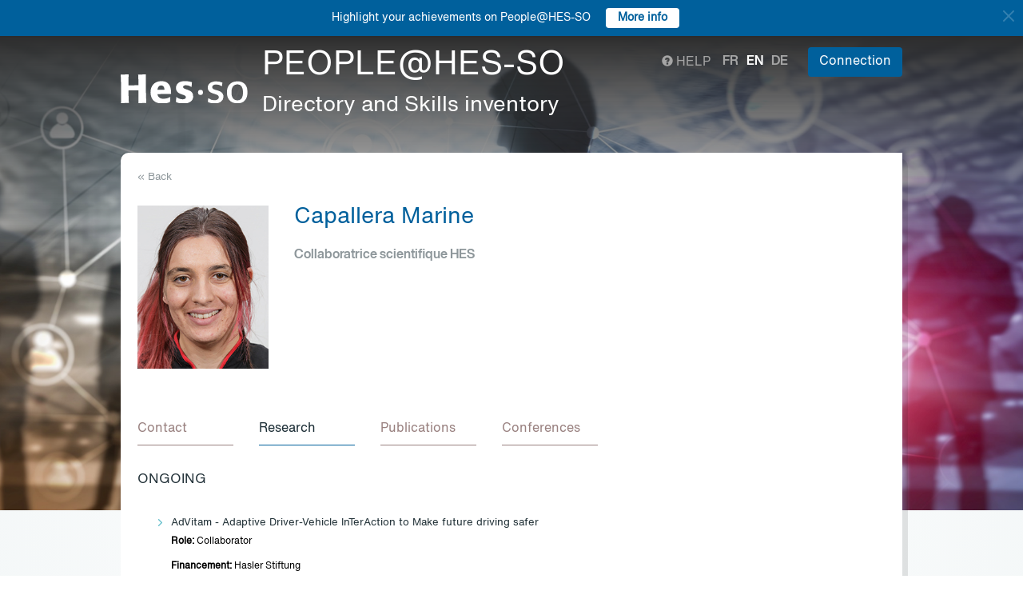

--- FILE ---
content_type: text/html; charset=UTF-8
request_url: https://people.hes-so.ch/en/profile/5352252185-marine-capallera?view=projects
body_size: 43267
content:
<!DOCTYPE html>
<html lang="en">
<head>
            <!-- Google tag (gtag.js) -->
        <script async src="https://www.googletagmanager.com/gtag/js?id=G-Y9QRNM2GD2"></script>
        <script>
            window.dataLayer = window.dataLayer || [];
            function gtag(){dataLayer.push(arguments);}
            gtag('js', new Date());
            gtag('config', 'G-Y9QRNM2GD2');
        </script>
    
    <meta charset="utf-8">
    <meta http-equiv="X-UA-Compatible" content="IE=edge">
    <meta name="viewport" content="width=device-width, initial-scale=1">
    <meta name="description" content="    The search engine allows you to find collaborators within HES-SO by Name/First Name or keywords.">
    <meta name="author" content="HES-SO">
    <title>Capallera Marine - Collaboratrice scientifique HES - Search for collaborators - HES-SO</title>

                        <link rel="stylesheet" href="/build/372.ad974a23.css"><link rel="stylesheet" href="/build/app.64967ec6.css">
        <link rel="stylesheet" href="/build/stimulus.cba0c82a.css">

        <!-- Renders a link tag (if your module requires any CSS)
             <link rel="stylesheet" href="/build/app.css"> -->
    
    


    <!--[if lt IE 9]>
    <script src="https://oss.maxcdn.com/libs/html5shiv/3.7.0/html5shiv.js"></script>
    <script src="https://oss.maxcdn.com/libs/respond.js/1.4.2/respond.min.js"></script>
    <![endif]-->

                <script src="/build/runtime.ddcb7994.js" defer></script><script src="/build/755.43aadddf.js" defer></script><script src="/build/907.6ae5ec63.js" defer></script><script src="/build/99.c19f3bda.js" defer></script><script src="/build/915.6abc88c5.js" defer></script><script src="/build/386.7169c2af.js" defer></script><script src="/build/app.a6d4568c.js" defer></script>
        <script src="/build/653.02d444ab.js" defer></script><script src="/build/703.49fb23a7.js" defer></script><script src="/build/713.cd46977b.js" defer></script><script src="/build/558.c7e8ef53.js" defer></script><script src="/build/stimulus.dfbf8ffa.js" defer></script>
    
    <script src="/build/Profile/detail.d441a8b8.js" defer></script>

    
    <link rel="apple-touch-icon" sizes="57x57" href="/favicons/apple-icon-57x57.png">
    <link rel="apple-touch-icon" sizes="60x60" href="/favicons/apple-icon-60x60.png">
    <link rel="apple-touch-icon" sizes="72x72" href="/favicons/apple-icon-72x72.png">
    <link rel="apple-touch-icon" sizes="76x76" href="/favicons/apple-icon-76x76.png">
    <link rel="apple-touch-icon" sizes="114x114" href="/favicons/apple-icon-114x114.png">
    <link rel="apple-touch-icon" sizes="120x120" href="/favicons/apple-icon-120x120.png">
    <link rel="apple-touch-icon" sizes="144x144" href="/favicons/apple-icon-144x144.png">
    <link rel="apple-touch-icon" sizes="152x152" href="/favicons/apple-icon-152x152.png">
    <link rel="apple-touch-icon" sizes="180x180" href="/favicons/apple-icon-180x180.png">
    <link rel="icon" type="image/png" sizes="192x192" href="/favicons/android-icon-192x192.png">
    <link rel="icon" type="image/png" sizes="32x32" href="/favicons/favicon-32x32.png">
    <link rel="icon" type="image/png" sizes="96x96" href="/favicons/favicon-96x96.png">
    <link rel="icon" type="image/png" sizes="16x16" href="/favicons/favicon-16x16.png">
</head>
<body data-turbo="false">

                    <div class="blue-bar ">
            <a href="#" class="close notification-close">
                <svg xmlns="http://www.w3.org/2000/svg" width="16" height="16" fill="white" viewBox="0 0 16 16">
                    <path d="M2 2l12 12M14 2L2 14" stroke="white" stroke-width="2" stroke-linecap="round"/>
                </svg>
            </a>
            <span>Highlight your achievements on People@HES-SO</span>
            
                                                    <a target="_blank" href="https://hessoit.sharepoint.com/sites/people/SitePages/en/Questions-fr%C3%A9quentes-(FAQ).aspx#how-can-i-add-highlights-to-my-profile" class="btn btn-default btn-sm"><strong>More info</strong></a>
                    </div>
    

    <div class="main-wrapper">
                <div class="body-image">
            <img src="/build/img/header-2021.jpg" alt="">
        </div>
        <header>
            <div class="header">
                <a href="https://www.hes-so.ch/" class="logo"
                   title="Hes-so - Répertoire de compétences">
                    <img src="/build/img/logo-hes-2022.svg"
                         alt="PEOPLE@HES-SO – Directory and Skills inventory">
                </a>
            </div>
        </header>
        <section class="nav">
            <div class="offset">
                <div class="container-fluid">
                    <div class="main-nav">
                        <div class="logo">
                            <a href="https://www.hes-so.ch/">
                                <img src="/build/img/2021/hes-white-nobaseline-2022.svg"
                                     alt="PEOPLE@HES-SO – Directory and Skills inventory">
                            </a>
                        </div>
                        <div class="left">
                                                            <a class="navbar-brand" href="/en/" title="PEOPLE@HES-SO - Directory and Skills inventory">
                                    <h1 class="entete-title">PEOPLE@HES-SO <br> <small>Directory and Skills inventory</small></h1>
                                </a>
                                                    </div>
                        <div class="right">
                            <div class="right-wrapper">
                                <div class="help"
                                     title="Help">

                                                                                                                                                    
                                    <a href="https://hessoit.sharepoint.com/sites/people/SitePages/en/Questions-fr%C3%A9quentes-(FAQ).aspx" target="_blank"><span
                                                class="glyphicon glyphicon-question-sign"></span> Help
                                    </a>
                                </div>
                                <div class="dropdown dropdown-lang">
                                    <div class="dropmenu dropdown-toggle" type="button" id="dropdownMenuLang"
                                         data-toggle="dropdown"
                                         aria-haspopup="true" aria-expanded="true">
                                        <img src="/build/img/2021/globe.svg" alt="language">
                                    </div>
                                    <div class="dropmenu-element dropdown-menu-right dropdown-menu"
                                         aria-labelledby="dropdownMenuLang">
                                        <ul class="langs-menu">
                                                                                            <li class="lang "
                                                    title="Fr">
                                                    <a href="/fr/profile/5352252185-marine-capallera?view=projects">fr</a>
                                                </li>
                                                                                            <li class="lang active"
                                                    title="En">
                                                    <a href="/en/profile/5352252185-marine-capallera?view=projects">en</a>
                                                </li>
                                                                                            <li class="lang "
                                                    title="De">
                                                    <a href="/de/profile/5352252185-marine-capallera?view=projects">de</a>
                                                </li>
                                                                                    </ul>
                                    </div>
                                </div>
                                <ul class="langs">
                                                                            <li class="lang "
                                            title="Fr">
                                            <a href="/fr/profile/5352252185-marine-capallera?view=projects">fr</a>
                                        </li>
                                                                            <li class="lang active"
                                            title="En">
                                            <a href="/en/profile/5352252185-marine-capallera?view=projects">en</a>
                                        </li>
                                                                            <li class="lang "
                                            title="De">
                                            <a href="/de/profile/5352252185-marine-capallera?view=projects">de</a>
                                        </li>
                                                                    </ul>
                                <span class="dropdown-connect pull-right">
    <div class="dropdown">
            <button class="btn btn-primary dropdown-toggle" type="button" id="dropdownMenu1" data-toggle="dropdown"
                aria-haspopup="true" aria-expanded="true">
            Connection
            <span class="arrow"></span>
        </button>
        <ul class="dropdown-menu dropdown-menu-right" aria-labelledby="dropdownMenu1">
            <li>
                <a href="/Shibboleth.sso/Login?target=http://people.hes-so.ch/en/" title="Connection">
                    <img src="/build/img/2021/login-switch.svg" alt="">
                    SWITCH edu-ID
                </a>
            </li>
            <li>
                <a href="/en/login-admin/">
                    <img src="/build/img/2021/login-user.svg" alt="">
                    Administration
                </a>
            </li>
        </ul>
        </div>
</span>
                            </div>
                        </div>
                    </div>
                </div>
            </div>
        </section>
        <div class="main-content">
            <div class="offset">
                <div class="container-fluid">
                            <ul class="profile-display-nav nav nav-tabs">
                    </ul>
    <div id="box-detail" data-view="projects" class="box box-first box-first-detail profile-display-box">
        <div class="people-links">
                    </div>
        <div>
            <div class="search-back">
                <a href="/en/"
                   title="Recherche">
                    &laquo; Back
                </a>
            </div>
        </div>
        <div class="people">
            <div class="people-image">
                <div class="image-wrapper">
                    <img src="/profile/5352252185-marine-capallera/image/?1769513010"
                         alt="Capallera Marine" title="Capallera Marine">
                </div>
            </div>
            <div class="people-content" style="width: 80%">
                <div class="detail-header-box">
                    <div>
                                                <h1 style="margin-top: 0px">
                            Capallera Marine
                        </h1>
                    </div>
                                            <h3 class="function collaborator-detail-functions">Collaboratrice scientifique HES</h3>
                                                                                                    </div>
            </div>
        </div>

                            
        <nav class="detail-subnav">
            <div>
                                                                

                <!-- Nav tabs -->
                <ul class="nav nav-tabs navlist" role="tablist" id="tabs">
                    <li role="presentation" class="active">
                        <a href="#contact" aria-controls="contact" role="tab" data-toggle="tab">
                                                        <h2 class="collaborator-section-title">Contact</h2>
                        </a>
                    </li>
                                            
                                                    <li role="presentation">
                                <a href="#projects" aria-controls="projects" role="tab" data-toggle="tab">
                                                                        <h2 class="collaborator-section-title">Research</h2>
                                </a>
                            </li>
                                                                                                                            <li role="presentation">
                                <a href="#publications" aria-controls="publications" role="tab" data-toggle="tab">
                                                                        <h2 class="collaborator-section-title">Publications</h2>
                                </a>
                            </li>
                        
                                                    <li role="presentation">
                                <a href="#conferences" aria-controls="publications" role="tab" data-toggle="tab">
                                                                        <h2 class="collaborator-section-title">Conferences</h2>
                                </a>
                            </li>
                        
                                                            </ul>

                <!-- Tab panes -->
                <div class="tab-content">
                    <div role="tabpanel" class="tab-pane active" id="contact">
                        <div>
                        <div class="panel panel-default">
                <div class="panel-body">
                    <div class="contact-row">
                        <div class="contact-informations">
                                                            <span class="contrat">Main contract</span>
                                                        <h3 class="collaborator-detail-functions-on-tab">Collaboratrice scientifique HES</h3>
                                                            <p class="collaborator-contact-email">
                                    <script type="text/javascript">
                                      document.write("<n uers=\"znvygb:znevar.pncnyyren@urse.pu\" ery=\"absbyybj\">znevar.pncnyyren@urse.pu</n>".replace(/[a-zA-Z]/g, function(c){return String.fromCharCode((c<="Z"?90:122)>=(c=c.charCodeAt(0)+13)?c:c-26);}));
                                    </script>
                                </p>
                                                                                                                    <p>Desktop: HEIA_D30.05</p>
                            
                                                                                                <div class="row" style="margin-top: 10px;">
                                        <div class="col-xs-24">
                                            Haute école d'ingénierie et d'architecture de Fribourg<br>
                                            Boulevard de Pérolles 80, 1700 Fribourg, CH
                                        </div>
                                    </div>
                                                                                    </div>
                        <div class="contact-image">
                                                                                                <a href="http://www.heia-fr.ch" target="_blank">
                                        <img src="/build/img/logos/logo_heia-fr.png" style="max-height: 180px;max-width: 314px" alt="HEIA-FR" title="HEIA-FR">
                                    </a>
                                                                                    </div>
                    </div>
                                            <div class="extra-row">
                            <div class="row">
                                                                                                    <div class="col-xs-24">
                                        <strong>Institute</strong>
                                        <br>
                                                                                                                                    <a href="http://www.heia-fr.ch/fr/recherche-appliquee/instituts/humantech/" target="_blank" title="HumanTech - Technology for Human Wellbeing Institute">HumanTech - Technology for Human Wellbeing Institute</a>                                                                                                                        </div>
                                                                                            </div>
                        </div>
                                    </div>
            </div>
            

    </div>                    </div>
                                            <div role="tabpanel" class="tab-pane" id="enseignements">
                            <div>
            <div class="alert alert-info">No data to display for this section</div>
    </div>                        </div>
                                                    <div role="tabpanel" class="tab-pane" id="projects">
                                <div>
            <p class="collaborator-projects-subtitle">Ongoing</p>
                                <div class="n-accordion">
                <a id="accordion-projects-1093513"
                   href="#"
                   class="n-accordion-title more-link"
                   data-target="more-container-1093513">
                    <div class="icon">
                        <img src="/build/img/2021/chevron-down-blue.svg" alt="">
                    </div>
                    <div class="text">
                        <div class="has-column">
                            <div class="column-content">
                                <div class="title">
                                    AdVitam - Adaptive Driver-Vehicle InTerAction to Make future driving safer
                                </div>
                            </div>
                            <div class="column-labels">
                                                            </div>
                        </div>


                        <p class="role_ME">
                            <strong>Role: </strong>Collaborator
                        </p>
                                                                                                        
                                                                                                                <p>
                                    <strong>Financement: </strong>
                                    Hasler Stiftung                                                                    </p>
                                                                        </div>
                </a>
                <div id="more-container-1093513"
                     class="n-accordion-content">
                                        <p class="full-text">
                        <strong>Description du projet : </strong>
                        <p><strong>AdVitam</strong>&nbsp;stands for Adaptive Driver-Vehicle InTerAction to Make future driving safer. It is a 3 years (2018-2021) research project co-funded by Hasler Fundation.</p>

<p><strong>AdVitam</strong>&nbsp;explores how human-vehicle interface (HVI) can be designed at different level of attention in shared control driving to keep the driver at the optimum cognitive load and to fully support the potential of semi-automated driving.</p>

<p>The project aims at contributing to the vision of a&nbsp;<strong>car as a companion</strong>&nbsp;where the driver and the car work collaboratively and interactively as&nbsp;<strong>team-members</strong>&nbsp;to control the vehicle.</p>

<p>This project involves three PhD students. The first one works on multi-sensory experiences considering the entire car interior in order to support driver supervision tasks and increase situational awareness. The second one investigates how to use different modalities and combine them to improve the intervention of the driver during take-over requests. The third one studies how we can use several psychophysiological signals in order to assess the driver state in real-time.</p>

<p>The work of the three students will outcome in a&nbsp;<strong>novel collaborative interaction model</strong>&nbsp;between the driver and the vehicle in&nbsp;<strong>shared-control driving</strong>.</p>
                    </p>

                                            <p>
                            <strong>Research team within HES-SO:</strong>
                                                            <a href="/en/profile/54465174-elena-mugellini">Mugellini Elena</a>
                                    ,                                                            <a href="/en/profile/4041406-omar-abou-khaled">Abou Khaled Omar</a>
                                    ,                                                            <a href="/en/profile/5352252185-marine-capallera">Capallera Marine</a>
                                    ,                                                            Meteier Quentin
                                    ,                                                            <a href="/en/profile/5374670446-emmanuel-de-salis">De Salis Emmanuel</a>
                                    ,                                                            <a href="/en/profile/415072427-stefano-carrino">Carrino Stefano</a>
                                    ,                                                            <a href="/en/profile/1037042357-leonardo-angelini">Angelini Leonardo</a>                                                    </p>
                    
                                                                                                <p><strong>Partenaires académiques: </strong>Andreas Sonderegger, EPFL+ECAL Lab; Jean-Pierre Bresciani, UniFR</p>
                                                                                                                                    
                    
                                                                
                    
                                            <p>
                            <strong>Url of the project site: </strong>
                            <a href="http://advitam.humantech.institute/" target="_blank">http://advitam.humantech.institute/</a>
                        </p>
                    
                    
                    <p>
                        <strong>Statut: </strong> Ongoing
                    </p>
                </div>
            </div>
                </div>                            </div>
                                                                                                                                                                <div role="tabpanel" class="tab-pane" id="publications">
                            <div>
    
                                                                                                        <p class="collaborator-projects-subtitle">2024</p>
                        
                            <div class="n-accordion">
    <div id="accordion-publications-15264" class="n-accordion-title">
        <div class="icon">
                            <a href="#" class="more-link" data-target="more-container-56958">
                    <img src="/build/img/2021/chevron-down-blue.svg" alt="">
                </a>
                    </div>
        <div class="text">
            <div class="has-column">
                <div class="column-content">
                    <div class="title">
                        Pro-GIS - configurer des scénarios d'interactions sociales en réalité virtuelle avec et pour des jeunes ayant une déficience intellectuelle
                    </div>
                </div>
                <div class="column-labels">
                    <span class="label small label-info">Book chapter</span>
                                            <span class="label small label-warning">ArODES</span>
                                    </div>
            </div>
                        <p>
    <span class="author"><a target="_blank" href="/en/profile/192824607-genevieve-pierart">Geneviève Piérart</a>,                                                                                                         <a target="_blank" href="/en/profile/2318288268-amelie-rossier">Amélie Rossier</a>,                                                                                                         <a target="_blank" href="/en/profile/5352252185-marine-capallera">Marine Capallera</a></span></p>
            <p><span class="book_authors">
                        Dans Bovigny-Sandoz, Sarah, Bussy, Gaëtan, Fragnière, Emmanuel, Mizeret, Jérôme, Nanchen, Benjamin, Rullac, Stéphane, Weissbrodt, Rafaël</span><span class="documenthote">, <i>Innovation booster technologie et handicap : un dispositif, des personnes engagées et des projets pour une innovation sociale par la science</i></span><span class="nb_page">
                        &nbsp;(pp. 199-209)</span><span>.</span><span class="date">&nbsp;2024</span><span class="lieu_nom">,
                        &nbsp;Paris, France : CAIRN</span></p>                            <p>
                    <a href="https://hesso.tind.io/record/15264?ln=FR" target="_blank">Link to the publication</a>
                </p>
                    </div>
    </div>
            <div id="more-container-56958" class="n-accordion-content">
            <p><strong>Summary:</strong></p>
                        <p class="full-text">Pro-GIS est un prototype de scénarios de Réalité virtuelle (RV) permettant à des jeunes avec une Déficience intellectuelle (DI) d’apprendre à gérer des situations sociales dans l’espace public. Il part de l’expérience des jeunes concernant les interactions sociales expérimentées dans les transports publics. Un deuxième aspect concerne la configuration des scénarios en full-RV. Vingt-six élèves (9 filles et 17 garçons) de 12 à 18 ans ont pris part à ce projet dans deux écoles. Au travers de trois ateliers, les jeunes ont identifié des situations stressantes qui pourraient être développées en scénarios pour apprendre à gérer les interactions sociales. Ils ont également configuré des avatars pour les rendre plus cohérents possibles par rapport à leur perception des situations stressantes. Pour terminer, ils ont validé des avatars et des scénarios finaux. Les avatars ont été créés avec la plateforme Ready Player Me et les animations sont issues du site Mixamo. Les jeunes ont identifié 21 scénarios d’interactions sociales regroupés en 5 catégories. L’apparence des avatars reposait sur différents critères explicités et mis en avant par les élèves. Trois scénarios ont été développés et évalués par les jeunes. La variété des situations identifiées par les élèves, des avatars proposés et des retours sur les scénarios montre qu’il est nécessaire d’individualiser ceux-ci pour qu’ils répondent aux mieux aux besoins des élèves avec DI.</p>
        </div>
    </div>                                                        
                            <div class="n-accordion">
    <div id="accordion-publications-15263" class="n-accordion-title">
        <div class="icon">
                            <a href="#" class="more-link" data-target="more-container-56925">
                    <img src="/build/img/2021/chevron-down-blue.svg" alt="">
                </a>
                    </div>
        <div class="text">
            <div class="has-column">
                <div class="column-content">
                    <div class="title">
                        Measuring theory of mind :
                    </div>
                </div>
                <div class="column-labels">
                    <span class="label small label-info">Scientific paper</span>
                                            <span class="label small label-warning">ArODES</span>
                                    </div>
            </div>
            <div>
                                    <div class="subtitle">a preliminary analysis of a novel linguistically simple and tablet-based measure for children</div>
                                <p>
    <span class="author">
                                                                                                                            Franziska Baumeister,                                                                                 Pauline Wolfer,                                                                                 Sümeyra Sahbaz,                                                                                 Nicola Rudelli,                                                                                                         <a target="_blank" href="/en/profile/5352252185-marine-capallera">Marine Capallera</a>,                                                                                 Moritz M. Daum,                                                                                 Andrea C. Samson,                                                                                 Grace Corrigan,                                                                                 Letitia Naigles,                                                                                 Stephanie Durrleman                                                        </span></p>                <p><span class="documenthote"><i>Frontiers in Developmental Psychology</i>,</span><span class="numeration">
                                &nbsp;2024, 2, 1445406</span></p>                                    <p>
                        <a href="https://hesso.tind.io/record/15263?ln=FR" target="_blank">Link to the publication</a>
                    </p>
                            </div>
        </div>
    </div>
            <div id="more-container-56925" class="n-accordion-content">
            <p><strong>Summary:</strong></p>
                        <p class="full-text">This study introduces a novel linguistically simple, tablet-based, behavioral Theory of Mind (ToM) measure, designed for neurotypical (NT) and autistic children aged 4–10 years. A synthesis of five comprehensive reviews of existing ToM measures revealed significant gaps in their designs; the weaknesses include a mismatch between the operational and conceptual definition of ToM, high verbal demands in most measures, materials that are minimally interesting for children, and often a lack of psychometric evaluations. These findings call into question the suitability of most of the currently available ToM measures used in children, both with and without developmental disorders, such as children with autism spectrum disorder (ASD). For example, the assessment of ToM in children with ASD may require reduced reliance on complex language or social interaction that can be part of the diagnostic criteria of the condition. This newly designed ToM measure, developed in line with the “Standards for Educational and Psychological Testing” of the American Educational Research Association, is linguistically simple, tablet-based, suitable for children with ASD, and is available in English, German, French, Italian, and Spanish. With a sample of 234 participants, including 152 NT children and 82 children with ASD between 4 and 10 years of age, the new ToM measure's psychometric properties were preliminarily evaluated. Descriptive statistics, measures of internal consistency, inter-item correlation, and validity checks were conducted in both groups. Further inspections of the measure's scale- and item-level characteristics were conducted with the help of exploratory factor analyses (EFA), and item response theory (IRT) within the NT children's group. These preliminary evaluations suggest that the newly developed ToM measure possesses good psychometric properties and is both accessible and engaging for children. Further investigation with a larger group of participants is necessary to reinforce these initial results. This will allow item- and scale-level assessments within a wider range of autistic children. For this purpose, the task will be made freely available to the scientific community.</p>
        </div>
    </div>                                                                    
                            <div class="n-accordion">
    <div id="accordion-publications-14738" class="n-accordion-title">
        <div class="icon">
                            <a href="#" class="more-link" data-target="more-container-53778">
                    <img src="/build/img/2021/chevron-down-blue.svg" alt="">
                </a>
                    </div>
        <div class="text">
            <div class="has-column">
                <div class="column-content">
                    <div class="title">
                        Classification of driver fatigue in conditionally automated driving using physiological signals and machine learning
                    </div>
                </div>
                <div class="column-labels">
                    <span class="label small label-info">Scientific paper</span>
                                            <span class="label small label-warning">ArODES</span>
                                    </div>
            </div>
            <div>
                                <p>
    <span class="author">
                                                                                                                                                                                    Quentin Meteier,                                                                                 Renée Favre,                                                                                 Sofia Viola,                                                                                                         <a target="_blank" href="/en/profile/5352252185-marine-capallera">Marine Capallera</a>,                                                                                                         <a target="_blank" href="/en/profile/1037042357-leonardo-angelini">Leonardo Angelini</a>,                                                                                                         <a target="_blank" href="/en/profile/54465174-elena-mugellini">Elena Mugellini</a>,                                                                                 Andreas Sonderegger                                                        </span></p>                <p><span class="documenthote"><i>Transportation Research Interdisciplinary Perspectives</i>,</span><span class="numeration">
                                &nbsp;2024, 26, 101148</span></p>                                    <p>
                        <a href="https://hesso.tind.io/record/14738?ln=FR" target="_blank">Link to the publication</a>
                    </p>
                            </div>
        </div>
    </div>
            <div id="more-container-53778" class="n-accordion-content">
            <p><strong>Summary:</strong></p>
                        <p class="full-text">Conditionally automated vehicles (Level 3 SAE) are emerging on the roads, but long periods without engaging in a non-driving-related task can reduce drivers’ vigilance. This study aims to determine whether driver fatigue can be accurately predicted using physiological signals and machine learning (ML) techniques in such a context. 63 young drivers completed two separate conditional automated drives of 30 min each, in either a rural or a urban area. Half of them had been mildly sleep-deprived the previous night (slept less than six hours). Electrocardiogram (ECG), electrodermal activity (EDA), and respiration were collected, along with subjective measures of sleepiness and affective state. Using ML, sleep deprivation, driving environment, and sleepiness could be predicted from physiological features with an accuracy of 99%, 85%, and 73% respectively. Signal segmentation increased model accuracy, and EDA features were the most predictive. The differences between the results obtained from statistical analyses of sleepiness measures and the accuracy achieved by ML models are discussed. The results of this empirical study indicate that even mild sleep deprivation affects the physiological state of drivers, which can have serious consequences when combined with long periods of inactivity. Car manufacturers and researchers should take this into account when designing intelligent systems capable of providing drivers with appropriate warnings before a critical situation arises.</p>
        </div>
    </div>                                                                                
                            <div class="n-accordion">
    <div id="accordion-publications-1084342" class="n-accordion-title">
        <div class="icon">
                            <a href="#" class="more-link" data-target="more-container-61930">
                    <img src="/build/img/2021/chevron-down-blue.svg" alt="">
                </a>
                    </div>
        <div class="text">
            <div class="has-column">
                <div class="column-content">
                    <div class="title">
                        Exploring the benefits of physical features in virtual reality on customer experience
                    </div>
                </div>
                <div class="column-labels">
                    <span class="label small label-info">Scientific paper</span>
                                    </div>
            </div>
            <div>
                                <p>
    <span class="author"><a target="_blank" href="/en/profile/3181930594-robin-cherix">Cherix Robin</a>,                                                                                 <a target="_blank" href="/en/profile/8413383287-maud-julmy">Julmy Maud</a>,                                                                                 <a target="_blank" href="/en/profile/5352252185-marine-capallera">Capallera Marine</a>,                                                                                 <a target="_blank" href="/en/profile/3888679138-julien-roland">Roland Julien</a>,                                                                                 <a target="_blank" href="/en/profile/54465174-elena-mugellini">Mugellini Elena</a></span></p>                <p><span class="documenthote"><i>Proceedings of the IHCI 2024+ GET 2024+ CGVCVIP 2024, 13-15 July 2024, Budapest, Hungary</i>,</span><span class="date">&nbsp;2024 </span><span class="numbering">,&nbsp;pp.
                                &nbsp;162-165</span></p>                                    <p>
                        <a href="https://www.researchgate.net/profile/Fatin-Nasuha-Abdul-Razak/publication/384678384_PREDICTING_STEM_LEARNERS&#039;_PERFORMANCE_IN_SERIOUS_GAMES_FOR_COMPUTATIONAL_THINKING_USING_GAME_LEARNING_ANALYTICS_FRAMEWORK/links/6702df1c869f1104c6ce3c70/PREDICTING-STEM-LE" target="_blank">Link to the publication</a>
                    </p>
                            </div>
        </div>
    </div>
            <div id="more-container-61930" class="n-accordion-content">
            <p><strong>Summary:</strong></p>
                        <p class="full-text"><p>Virtual try-out experiences suffer from a lack of physicality. If consumers cannot touch or feel what they see, it is less<br />
likely for them to buy it. Here we present work in progress of an immersive luxury watch try-out experience. We added a<br />
3D printed, weighted mock-up to enrich the experience. This mock-up is worn on the wrist, where the virtual watch appears.<br />
User tests show that the proposed experience is very well received and sparks interest for such experience.</p></p>
        </div>
    </div>                                                                            <p class="collaborator-projects-subtitle">2023</p>
                        
                            <div class="n-accordion">
    <div id="accordion-publications-13538" class="n-accordion-title">
        <div class="icon">
                            <a href="#" class="more-link" data-target="more-container-46283">
                    <img src="/build/img/2021/chevron-down-blue.svg" alt="">
                </a>
                    </div>
        <div class="text">
            <div class="has-column">
                <div class="column-content">
                    <div class="title">
                        Adaptive and multimodal human-vehicle interaction model for supervision in conditionally automated driving
                    </div>
                </div>
                <div class="column-labels">
                    <span class="label small label-info">Doctoral thesis</span>
                                            <span class="label small label-warning">ArODES</span>
                                    </div>
            </div>
            <div>
                                <p>
    <span class="author"><a target="_blank" href="/en/profile/5352252185-marine-capallera">Marine Capallera</a></span></p>
                <p><span class="date">2023</span><span class="lieu_nom">,
                            &nbsp;Fribourg, Switzerland : Department of Informatics, University of Fribourg</span><span class="nb_page">.
                            &nbsp;xv, 177 p.</span></p>
                                    <p>
                        <span class="book_authors">Ingold, Rolf, Mugellini, Elena</span>
                    </p>
                                                    <p>
                        <a href="https://hesso.tind.io/record/13538?ln=FR" target="_blank">Link to the publication</a>
                    </p>
                            </div>
        </div>
    </div>
            <div id="more-container-46283" class="n-accordion-content">
            <p><strong>Summary:</strong></p>
                        <p class="full-text">The development of driving assistance aims to increase user safety, reduce accidents, traffic and the environmental impact of driving. Another challenge is to assist drivers in their driving and navigation tasks. Thus, vehicles become more and more autonomous in certain tasks related to driving. The framework of this thesis work is placed in the context of conditionally automated vehicles. That is to say that drivers are not required to monitor the behavior of their vehicle but that they must be able to take over control of it at the request of the latter. Thus, this automation modality tends to change the role of drivers. They will go from being the main actor in the driving to being the supervisor. However, if drivers are engaged in a non-driving related task when takeover is requested, it can be even more dangerous because they are no longer in the control loop. This is why it is important to keep the drivers aware of the situation during the autonomous driving phases in order to be able to perform an efficient and safe takeover if necessary. The main objective of this thesis is to propose an adaptive multimodal system taking into account the whole interior environment of the car in the form of peripheral and subtle interactions in order to support the drivers in their supervision task and to increase/- maintain their situational awareness. For this purpose, a first analysis has been performed in order to highlight the factors limiting the proper functioning of autonomous systems and the information to be transmitted. A second analysis was performed in order to identify the parts of the vehicle used to transmit the peripheral information. This second analysis allowed to propose the association of interfaces using different modalities and parts of the vehicle which will be implemented in the adaptive system. These interfaces are ambient lights around the dashboard, vibrations in the driver’s seat and contextual and visual information displayed on the drivers personal device used to perform a non-driving task. The proposed system is part of a larger architecture allowing to predict the driver’s state and to adapt the interfaces to support the supervision of the drivers but also their intervention in case of takeover request. In order to test and validate the system, several scenarios and interaction prototypes have been realized and evaluated. Finally, the proposed system is governed by a rule-based model. The combination and characteristics of the interfaces depend on the state of the driver and the situation. The results encourage further studies to provide adaptive contextual information depending on the circumstances and state of the driver. It seems beneficial to maintain situational awareness, confidence and user experience of drivers by using a combination of interfaces to provide a complete multisensory and body experience.</p>
        </div>
    </div>                                                                                
                            <div class="n-accordion">
    <div id="accordion-publications-12069" class="n-accordion-title">
        <div class="icon">
                            <a href="#" class="more-link" data-target="more-container-43773">
                    <img src="/build/img/2021/chevron-down-blue.svg" alt="">
                </a>
                    </div>
        <div class="text">
            <div class="has-column">
                <div class="column-content">
                    <div class="title">
                        A dataset on the physiological state and behavior of drivers in conditionally automated driving
                    </div>
                </div>
                <div class="column-labels">
                    <span class="label small label-info">Scientific paper</span>
                                            <span class="label small label-warning">ArODES</span>
                                    </div>
            </div>
            <div>
                                <p>
    <span class="author">
                                                                                                                                                                                                                                            Quentin Meteier,                                                                                                         <a target="_blank" href="/en/profile/5352252185-marine-capallera">Marine Capallera</a>,                                                                                 Emmanuel de Salis,                                                                                                         <a target="_blank" href="/en/profile/1037042357-leonardo-angelini">Leonardo Angelini</a>,                                                                                                         <a target="_blank" href="/en/profile/415072427-stefano-carrino">Stefano Carrino</a>,                                                                                 Marino Widmer,                                                                                 Omar Abou Khaled,                                                                                                         <a target="_blank" href="/en/profile/54465174-elena-mugellini">Elena Mugellini</a>,                                                                                 Andreas Sonderegger                                                        </span></p>                <p><span class="documenthote"><i>Data in Brief</i>,</span><span class="numeration">
                                &nbsp;2023, 47, 109027</span></p>                                    <p>
                        <a href="https://hesso.tind.io/record/12069?ln=FR" target="_blank">Link to the publication</a>
                    </p>
                            </div>
        </div>
    </div>
            <div id="more-container-43773" class="n-accordion-content">
            <p><strong>Summary:</strong></p>
                        <p class="full-text">This dataset contains data of 346 drivers collected during six experiments conducted in a fixed-base driving simulator. Five studies simulated conditionally automated driving (L3-SAE), and the other one simulated manual driving (L0-SAE). The dataset includes physiological data (electrocardiogram (ECG), electrodermal activity (EDA), and respiration (RESP)), driving and behavioral data (reaction time, steering wheel angle, …), performance data of non-driving-related tasks, and questionnaire responses. Among them, measures from standardized questionnaires were collected, either to control the experimental manipulation of the driver's state, or to measure constructs related to human factors and driving safety (drowsiness, mental workload, affective state, situation awareness, situational trust, user experience).

In the provided dataset, some raw data have been processed, notably physiological data from which physiological indicators (or features) have been calculated. The latter can be used as input for machine learning models to predict various states (sleep deprivation, high mental workload, ...) that may be critical for driver safety. Subjective self-reported measures can also be used as ground truth to apply regression techniques. Besides that, statistical analyses can be performed using the dataset, in particular to analyze the situational awareness or the takeover quality of drivers, in different states and different driving scenarios.

Overall, this dataset contributes to better understanding and consideration of the driver's state and behavior in conditionally automated driving. In addition, this dataset stimulates and inspires research in the fields of physiological/affective computing and human factors in transportation, and allows companies from the automotive industry to better design adapted human-vehicle interfaces for safe use of automated vehicles on the roads.</p>
        </div>
    </div>                                                                    
                            <div class="n-accordion">
    <div id="accordion-publications-12423" class="n-accordion-title">
        <div class="icon">
                            <a href="#" class="more-link" data-target="more-container-45398">
                    <img src="/build/img/2021/chevron-down-blue.svg" alt="">
                </a>
                    </div>
        <div class="text">
            <div class="has-column">
                <div class="column-content">
                    <div class="title">
                        ID Tech :
                    </div>
                </div>
                <div class="column-labels">
                    <span class="label small label-info">Scientific paper</span>
                                            <span class="label small label-warning">ArODES</span>
                                    </div>
            </div>
            <div>
                                    <div class="subtitle">a virtual reality simulator training for teenagers with intellectual disabilities</div>
                                <p>
    <span class="author"><a target="_blank" href="/en/profile/5352252185-marine-capallera">Marine Capallera</a>,                                                                                                         <a target="_blank" href="/en/profile/192824607-genevieve-pierart">Geneviève Piérart</a>,                                                                                                         <a target="_blank" href="/en/profile/697153066-francesco-carrino">Francesco Carrino</a>,                                                                                                         <a target="_blank" href="/en/profile/3181930594-robin-cherix">Robin Cherix</a>,                                                                                                         <a target="_blank" href="/en/profile/2318288268-amelie-rossier">Amélie Rossier</a>,                                                                                                         <a target="_blank" href="/en/profile/54465174-elena-mugellini">Elena Mugellini</a>,                                                                                 Abou Khaled Omar                                                        </span></p>                <p><span class="documenthote"><i>Applied Sciences</i>,</span><span class="numeration">
                                &nbsp;2023, vol. 13, no. 3679, pp. 1-15</span></p>                                    <p>
                        <a href="https://hesso.tind.io/record/12423?ln=FR" target="_blank">Link to the publication</a>
                    </p>
                            </div>
        </div>
    </div>
            <div id="more-container-45398" class="n-accordion-content">
            <p><strong>Summary:</strong></p>
                        <p class="full-text">People with intellectual disability (ID) should routinely train themselves to carry out a variety of daily challenging tasks while being supervised by one or more supervisors. Virtual reality (VR) technology enables the simulation of certain learning scenarios that would be risky or difficult to set up or repeatedly replicate in the actual world. This paper introduces a VR simulator created for this aim with the assistance of social educators. The purpose is to use VR to conduct learning exercises with teenagers with ID and assess the extent to which the abilities learned in VR can be transferred to the real world. This project focuses mainly on urban mobility with three types of exercise. A study was conducted with 18 students in five institutions for 7 months. Post-tests were also carried out after 1 month with 11 teenagers. In the end, four teenagers are completely autonomous in their travels: two travel on foot and two travel by public transport. Regarding the impact analysis, the results are stable over time regarding self-reported ease, satisfaction, and fatigability. Finally, the system received valuable feedback from the educators.</p>
        </div>
    </div>                                                        
                            <div class="n-accordion">
    <div id="accordion-publications-12461" class="n-accordion-title">
        <div class="icon">
                            <a href="#" class="more-link" data-target="more-container-44499">
                    <img src="/build/img/2021/chevron-down-blue.svg" alt="">
                </a>
                    </div>
        <div class="text">
            <div class="has-column">
                <div class="column-content">
                    <div class="title">
                        A contextual multimodal system for increasing situation awareness and takeover quality in conditionally automated driving
                    </div>
                </div>
                <div class="column-labels">
                    <span class="label small label-info">Scientific paper</span>
                                            <span class="label small label-warning">ArODES</span>
                                    </div>
            </div>
            <div>
                                <p>
    <span class="author"><a target="_blank" href="/en/profile/5352252185-marine-capallera">Marine Capallera</a>,                                                                                 Quentin Meteier,                                                                                 Marino Widmer,                                                                                                         <a target="_blank" href="/en/profile/1037042357-leonardo-angelini">Leonardo Angelini</a>,                                                                                                         <a target="_blank" href="/en/profile/415072427-stefano-carrino">Stefano Carrino</a>,                                                                                 Andreas Sonderegger,                                                                                                         <a target="_blank" href="/en/profile/4041406-omar-abou-khaled">Omar Abou Khaled</a>,                                                                                                         <a target="_blank" href="/en/profile/54465174-elena-mugellini">Elena Mugellini</a></span></p>                <p><span class="documenthote"><i>IEEE Access</i>,</span><span class="numeration">
                                &nbsp;2023, vol. 11, pp. 5746-5771</span></p>                                    <p>
                        <a href="https://hesso.tind.io/record/12461?ln=FR" target="_blank">Link to the publication</a>
                    </p>
                            </div>
        </div>
    </div>
            <div id="more-container-44499" class="n-accordion-content">
            <p><strong>Summary:</strong></p>
                        <p class="full-text">Advanced driver assistances are becoming increasingly common in commercial cars, not only to assist but also to free drivers from manual driving whenever possible. Soon, drivers should be allowed to engage in non-driving-related tasks. The fact that responsibility for driving is shifting from humans to machines must be considered in the development of these assistances in order to guarantee safety and trust. In this article, we introduce AdVitam (for Advanced Driver-Vehicle Interaction to Make future driving safer), an autonomous system aiming at maintaining driver’s situation awareness and optimizing takeover quality during conditionally automated driving. The information conveyed to drivers is dynamically adapted to achieve these goals, depending on the driving environment and the driver’s physiological state. This system consists of three connected modules. The first module (Driver State) predicts the driver’s state with machine learning and physiological signals as inputs. The second module (Supervision) uses different interfaces (a haptic seat, a personal device, and ambient lights) to maintain the drivers’ situation awareness during the autonomous driving phases. The third module (Intervention) is a machine learning model that chooses the most appropriate combination among haptic, auditory, and visual modalities to request the driver to take over control and thus optimize takeover quality. To evaluate the system and each module independently, a preliminary user study with 35 drivers was conducted in a fixed-base driving simulator. All participants drove in two different environments (rural and urban). In addition, the activation of the Supervision and Intervention modules were manipulated as two between-subject factors. Results show that conveying information on the driving environment status through multimodal interfaces increases drivers’ situation awareness (i.e., better identification of potential problems in the environment) and trust in the automated vehicle. However, the system does not show positive outcomes on takeover quality. Besides, the Driver State module provided consistent predictions with the experimental manipulation. The system proposed in this paper could lead to better acceptance and safety when conditionally automated vehicles will be released by increasing drivers’ trust during phases of automated driving.</p>
        </div>
    </div>                                                                            <p class="collaborator-projects-subtitle">2022</p>
                        
                            <div class="n-accordion">
    <div id="accordion-publications-11112" class="n-accordion-title">
        <div class="icon">
                            <a href="#" class="more-link" data-target="more-container-28557">
                    <img src="/build/img/2021/chevron-down-blue.svg" alt="">
                </a>
                    </div>
        <div class="text">
            <div class="has-column">
                <div class="column-content">
                    <div class="title">
                        Human-Vehicle Interaction to Support Driver's Situation Awareness in Automated Vehicles: A Systematic Review
                    </div>
                </div>
                <div class="column-labels">
                    <span class="label small label-info">Scientific paper</span>
                                            <span class="label small label-warning">ArODES</span>
                                    </div>
            </div>
            <div>
                                <p>
    <span class="author"><a target="_blank" href="/en/profile/5352252185-marine-capallera">Marine Capallera</a>,                                                                                                         <a target="_blank" href="/en/profile/1037042357-leonardo-angelini">Leonardo Angelini</a>,                                                                                 Quentin Meteier,                                                                                                         <a target="_blank" href="/en/profile/4041406-omar-abou-khaled">Omar Abou Khaled</a>,                                                                                                         <a target="_blank" href="/en/profile/54465174-elena-mugellini">Elena Mugellini</a></span></p>                <p><span class="documenthote"><i>IEEE Transactions on Intelligent Vehicles</i>,</span><span class="numeration">
                                &nbsp;2023, Vol. 8, n° 3, pp. 2551 - 2567</span></p>                                    <p>
                        <a href="https://hesso.tind.io/record/11112?ln=FR" target="_blank">Link to the publication</a>
                    </p>
                            </div>
        </div>
    </div>
            <div id="more-container-28557" class="n-accordion-content">
            <p><strong>Summary:</strong></p>
                        <p class="full-text">Autonomous driving will change the role of the driver. From being the main actor in driving, the driver will now have a supervisory role during the autonomous driving phases. However, if the driver has to take over control of the vehicle, he must be aware of the situation around him. This is why it is important to develop interfaces to keep him in the loop. This article proposes a systematic review of Human Vehicle Interaction (HVI) providing situation awareness in the context of autonomous driving. 37 articles presenting such interactions are analyzed in terms of design of the interaction (modalities, location, conveyed information) but also in term of evaluation and experimental conditions. We present an overview of previous studies in order to highlight the work already done or in progress. Current studies present mainly monomodal interfaces although the evaluation of multimodal interactions present promising results in this field.</p>
        </div>
    </div>                                                                                            
                            <div class="n-accordion">
    <div id="accordion-publications-11324" class="n-accordion-title">
        <div class="icon">
                            <a href="#" class="more-link" data-target="more-container-28340">
                    <img src="/build/img/2021/chevron-down-blue.svg" alt="">
                </a>
                    </div>
        <div class="text">
            <div class="has-column">
                <div class="column-content">
                    <div class="title">
                        Carrying a passenger and relaxation before driving :
                    </div>
                </div>
                <div class="column-labels">
                    <span class="label small label-info">Scientific paper</span>
                                            <span class="label small label-warning">ArODES</span>
                                    </div>
            </div>
            <div>
                                    <div class="subtitle">classification of young drivers’ physiological activation</div>
                                <p>
    <span class="author">
                                                                                                                                                                                                                Quentin Meteier,                                                                                                         <a target="_blank" href="/en/profile/5352252185-marine-capallera">Marine Capallera</a>,                                                                                 Emmanuel de Salis,                                                                                 Marino Widmer,                                                                                                         <a target="_blank" href="/en/profile/1037042357-leonardo-angelini">Leonardo Angelini</a>,                                                                                 Omar Abou Khaled,                                                                                                         <a target="_blank" href="/en/profile/54465174-elena-mugellini">Elena Mugellini</a>,                                                                                 Andreas Sonderegger                                                        </span></p>                <p><span class="documenthote"><i>Physiological Reports</i>,</span><span class="numeration">
                                &nbsp;2022, vol. 10, article no. e15229</span></p>                                    <p>
                        <a href="https://hesso.tind.io/record/11324?ln=FR" target="_blank">Link to the publication</a>
                    </p>
                            </div>
        </div>
    </div>
            <div id="more-container-28340" class="n-accordion-content">
            <p><strong>Summary:</strong></p>
                        <p class="full-text">Drivers are often held responsible for road crashes. Previous research has shown that stressors such as carrying passengers in the vehicle can be a source of accidents for young drivers. To mitigate this problem, this study investigated whether the presence of a passenger behind the wheel can be predicted using machine learning, based on physiological signals. It also addresses the question whether relaxation before driving can positively influence the driver's state and help controlling the potential negative consequences of stressors. Sixty young participants completed a 10-min driving simulator session, either alone or with a passenger. Before their driving session, participants spent 10 min relaxing or listening to an audiobook. Physiological signals were recorded throughout the experiment. Results show that drivers experience a higher increase in skin conductance when driving with a passenger, which can be predicted with 90%-accuracy by a k-nearest neighbors classifier. This might be a possible explanation for increased risk taking in this age group. Besides, the practice of relaxation can be predicted with 80% accuracy using a neural network. According to the statistical analysis, the potential beneficial effect of relaxation did not carry out on the driver's physiological state while driving, although machine learning techniques revealed that participants who exercised relaxation before driving could be recognized with 70% accuracy. Analysis of physiological characteristics after classification revealed several relevant physiological indicators associated with the presence of a passenger and relaxation.</p>
        </div>
    </div>                                                                                
                            <div class="n-accordion">
    <div id="accordion-publications-11319" class="n-accordion-title">
        <div class="icon">
                            <a href="#" class="more-link" data-target="more-container-28520">
                    <img src="/build/img/2021/chevron-down-blue.svg" alt="">
                </a>
                    </div>
        <div class="text">
            <div class="has-column">
                <div class="column-content">
                    <div class="title">
                        Relevant physiological indicators for assessing workload in conditionally automated driving, through three-class classification and regression
                    </div>
                </div>
                <div class="column-labels">
                    <span class="label small label-info">Scientific paper</span>
                                            <span class="label small label-warning">ArODES</span>
                                    </div>
            </div>
            <div>
                                <p>
    <span class="author">
                                                                                                                                                                                                                Quentin Meteier,                                                                                 Emmanuel de Salis,                                                                                                         <a target="_blank" href="/en/profile/5352252185-marine-capallera">Marine Capallera</a>,                                                                                 Marino Widmer,                                                                                                         <a target="_blank" href="/en/profile/1037042357-leonardo-angelini">Leonardo Angelini</a>,                                                                                 Omar Abou Khaled,                                                                                 Andreas Sonderegger,                                                                                                         <a target="_blank" href="/en/profile/54465174-elena-mugellini">Elena Mugellini</a></span></p>                <p><span class="documenthote"><i>Frontiers in Computer Science</i>,</span><span class="numeration">
                                &nbsp;2022, vol. 3, article no. 775282</span></p>                                    <p>
                        <a href="https://hesso.tind.io/record/11319?ln=FR" target="_blank">Link to the publication</a>
                    </p>
                            </div>
        </div>
    </div>
            <div id="more-container-28520" class="n-accordion-content">
            <p><strong>Summary:</strong></p>
                        <p class="full-text">In future conditionally automated driving, drivers may be asked to take over control of the car while it is driving autonomously. Performing a non-driving-related task could degrade their takeover performance, which could be detected by continuous assessment of drivers' mental load. In this regard, three physiological signals from 80 subjects were collected during 1 h of conditionally automated driving in a simulator. Participants were asked to perform a non-driving cognitive task (N-back) for 90 s, 15 times during driving. The modality and difficulty of the task were experimentally manipulated. The experiment yielded a dataset of drivers' physiological indicators during the task sequences, which was used to predict drivers' workload. This was done by classifying task difficulty (three classes) and regressing participants' reported level of subjective workload after each task (on a 0–20 scale). Classification of task modality was also studied. For each task, the effect of sensor fusion and task performance were studied. The implemented pipeline consisted of a repeated cross validation approach with grid search applied to three machine learning algorithms. The results showed that three different levels of mental load could be classified with a f1-score of 0.713 using the skin conductance and respiration signals as inputs of a random forest classifier. The best regression model predicted the subjective level of workload with a mean absolute error of 3.195 using the three signals. The accuracy of the model increased with participants' task performance. However, classification of task modality (visual or auditory) was not successful. Some physiological indicators such as estimates of respiratory sinus arrhythmia, respiratory amplitude, and temporal indices of heart rate variability were found to be relevant measures of mental workload. Their use should be preferred for ongoing assessment of driver workload in automated driving.</p>
        </div>
    </div>                                                                                                                            <p class="collaborator-projects-subtitle">2021</p>
                        
                            <div class="n-accordion">
    <div id="accordion-publications-9486" class="n-accordion-title">
        <div class="icon">
                            <a href="#" class="more-link" data-target="more-container-21191">
                    <img src="/build/img/2021/chevron-down-blue.svg" alt="">
                </a>
                    </div>
        <div class="text">
            <div class="has-column">
                <div class="column-content">
                    <div class="title">
                        Classification of drivers' workload using physiological signals in conditional automation
                    </div>
                </div>
                <div class="column-labels">
                    <span class="label small label-info">Scientific paper</span>
                                            <span class="label small label-warning">ArODES</span>
                                    </div>
            </div>
            <div>
                                <p>
    <span class="author">
                                                                                                                                                                                    Quentin Meteier,                                                                                                         <a target="_blank" href="/en/profile/5352252185-marine-capallera">Marine Capallera</a>,                                                                                 Simon Ruffieux,                                                                                                         <a target="_blank" href="/en/profile/1037042357-leonardo-angelini">Leonardo Angelini</a>,                                                                                 Omar Abou Khaled,                                                                                                         <a target="_blank" href="/en/profile/54465174-elena-mugellini">Elena Mugellini</a>,                                                                                 Marino Widmer,                                                                                 Andreas Sonderegger                                                        </span></p>                <p><span class="documenthote"><i>Frontiers in Psychology</i>,</span><span class="numeration">
                                &nbsp;2021, vol. 12, article no. 596038</span></p>                                    <p>
                        <a href="https://hesso.tind.io/record/9486?ln=FR" target="_blank">Link to the publication</a>
                    </p>
                            </div>
        </div>
    </div>
            <div id="more-container-21191" class="n-accordion-content">
            <p><strong>Summary:</strong></p>
                        <p class="full-text">The use of automation in cars is increasing. In future vehicles, drivers will no longer be in charge of the main driving task and may be allowed to perform a secondary task. However, they might be requested to regain control of the car if a hazardous situation occurs (i.e., conditionally automated driving). Performing a secondary task might increase drivers' mental workload and consequently decrease the takeover performance if the workload level exceeds a certain threshold. Knowledge about the driver's mental state might hence be useful for increasing safety in conditionally automated vehicles. Measuring drivers' workload continuously is essential to support the driver and hence limit the number of accidents in takeover situations. This goal can be achieved using machine learning techniques to evaluate and classify the drivers' workload in real-time. To evaluate the usefulness of physiological data as an indicator for workload in conditionally automated driving, three physiological signals from 90 subjects were collected during 25 min of automated driving in a fixed-base simulator. Half of the participants performed a verbal cognitive task to induce mental workload while the other half only had to monitor the environment of the car. Three classifiers, sensor fusion and levels of data segmentation were compared. Results show that the best model was able to successfully classify the condition of the driver with an accuracy of 95%. In some cases, the model benefited from sensors' fusion. Increasing the segmentation level (e.g., size of the time window to compute physiological indicators) increased the performance of the model for windows smaller than 4 min, but decreased for windows larger than 4 min. In conclusion, the study showed that a high level of drivers' mental workload can be accurately detected while driving in conditional automation based on 4-min recordings of respiration and skin conductance.</p>
        </div>
    </div>                                                                                                    <p class="collaborator-projects-subtitle">2020</p>
                        
                            <div class="n-accordion">
    <div id="accordion-publications-6816" class="n-accordion-title">
        <div class="icon">
                            <a href="#" class="more-link" data-target="more-container-11605">
                    <img src="/build/img/2021/chevron-down-blue.svg" alt="">
                </a>
                    </div>
        <div class="text">
            <div class="has-column">
                <div class="column-content">
                    <div class="title">
                        The effect of instructions and context-related information about limitations of conditionally automated vehicles on situation awareness
                    </div>
                </div>
                <div class="column-labels">
                    <span class="label small label-info">Scientific paper</span>
                                            <span class="label small label-warning">ArODES</span>
                                    </div>
            </div>
            <div>
                                <p>
    <span class="author">
                                                                                                                                                                                                                                            Quentin Meteier,                                                                                                         <a target="_blank" href="/en/profile/5352252185-marine-capallera">Marine Capallera</a>,                                                                                 Andreas Sonderegger,                                                                                                         <a target="_blank" href="/en/profile/1037042357-leonardo-angelini">Leonardo Angelini</a>,                                                                                                         <a target="_blank" href="/en/profile/415072427-stefano-carrino">Stefano Carrino</a>,                                                                                                         <a target="_blank" href="/en/profile/54465174-elena-mugellini">Elena Mugellini</a>,                                                                                                         <a target="_blank" href="/en/profile/4041406-omar-abou-khaled">Omar Abou Khaled</a></span></p>                <p><span class="documenthote"><i>Proceedings of AutomotiveUI &#039;20: 12th International Conference on Automotive User Interfaces and Interactive Vehicular Applications, 21-22 September 2020, Online Conference</i>,</span><span class="numeration">
                                &nbsp;pp. 241-251</span></p>                                    <p>
                        <a href="https://hesso.tind.io/record/6816?ln=FR" target="_blank">Link to the publication</a>
                    </p>
                            </div>
        </div>
    </div>
            <div id="more-container-11605" class="n-accordion-content">
            <p><strong>Summary:</strong></p>
                        <p class="full-text">In conditionally automated driving, drivers do not have to constantly monitor their vehicle but they must be able to take over control when necessary. In this paper, we assess the impact of instructions about limitations of automation and the presentation of context-related information through a mobile application on the situation awareness and takeover performance of drivers. We conducted an experiment with 80 participants in a fixed-base driving simulator. Participants drove for an hour in conditional automation while performing secondary tasks on a tablet. Besides, they had to react to five different takeover requests. In addition to the assessment of behavioral data (e.g. quality of takeover), participants rated their situation awareness after each takeover situation. Instructions and context-related information on limitations combined showed encouraging results to raise awareness and improve takeover performance.</p>
        </div>
    </div>                                                                                        <p class="collaborator-projects-subtitle">2019</p>
                        
                            <div class="n-accordion">
    <div id="accordion-publications-1094264" class="n-accordion-title">
        <div class="icon">
                            <a href="#" class="more-link" data-target="more-container-7330">
                    <img src="/build/img/2021/chevron-down-blue.svg" alt="">
                </a>
                    </div>
        <div class="text">
            <div class="has-column">
                <div class="column-content">
                    <div class="title">
                        Owner Manuals Review and Taxonomy of ADAS Limitations in Partially Automated Vehicles
                    </div>
                </div>
                <div class="column-labels">
                    <span class="label small label-info">Scientific paper</span>
                                    </div>
            </div>
            <div>
                                <p>
    <span class="author"><a target="_blank" href="/en/profile/5352252185-marine-capallera">Capallera Marine</a>,                                                                                 <a target="_blank" href="/en/profile/5476358899-quentin-meteier">Meteier Quentin</a>,                                                                                 <a target="_blank" href="/en/profile/5374670446-emmanuel-de-salis">De Salis Emmanuel</a>,                                                                                 <a target="_blank" href="/en/profile/415072427-stefano-carrino">Carrino Stefano</a>,                                                                                 <a target="_blank" href="/en/profile/1037042357-leonardo-angelini">Angelini Leonardo</a>,                                                                                 <a target="_blank" href="/en/profile/4041406-omar-abou-khaled">Abou Khaled Omar</a>,                                                                                 <a target="_blank" href="/en/profile/54465174-elena-mugellini">Mugellini Elena</a></span></p>                <p><span class="documenthote"><i>AutomotiveUI &#039;19: Proceedings of the 11th International Conference on Automotive User Interfaces and Interactive Vehicular Applications</i>,</span><span class="date">&nbsp;2019 </span></p>                                    <p>
                        <a href="https://dl.acm.org/doi/10.1145/3342197.3344530" target="_blank">Link to the publication</a>
                    </p>
                            </div>
        </div>
    </div>
            <div id="more-container-7330" class="n-accordion-content">
            <p><strong>Summary:</strong></p>
                        <p class="full-text"><p>In the context of highly automated driving, the driver has to be aware of driving risks and to take over control of the car in hazardous situations. The goal of this paper is to categorize and analyze the factors that lead to such critical scenarios. To this purpose, we analyzed limitations of Advanced Driver-Assistance Systems (ADAS) extracted from owner manuals of 12 partially automated cars available on the market. A taxonomy with 6 macro-categories and 26 micro-categories is proposed to classify and better understand the limitations of these vehicles. We also investigated if these limitations are conveyed to the driver through Human-Machine Interaction (HMI) in the car. Some suggestions are made to better communicate these limitations to the driver in order to raise his/her situation awareness.</p></p>
        </div>
    </div>                                                        
                            <div class="n-accordion">
    <div id="accordion-publications-1016802" class="n-accordion-title">
        <div class="icon">
                            <a href="#" class="more-link" data-target="more-container-7322">
                    <img src="/build/img/2021/chevron-down-blue.svg" alt="">
                </a>
                    </div>
        <div class="text">
            <div class="has-column">
                <div class="column-content">
                    <div class="title">
                        Workshop on explainable AI in automated driving: a user-centered interaction approach
                    </div>
                </div>
                <div class="column-labels">
                    <span class="label small label-info">Scientific paper</span>
                                    </div>
            </div>
            <div>
                                <p>
    <span class="author"><a target="_blank" href="/en/profile/5476358899-quentin-meteier">Meteier Quentin</a>,                                                                                 <a target="_blank" href="/en/profile/5352252185-marine-capallera">Capallera Marine</a>,                                                                                 <a target="_blank" href="/en/profile/1037042357-leonardo-angelini">Angelini Leonardo</a>,                                                                                 <a target="_blank" href="/en/profile/54465174-elena-mugellini">Mugellini Elena</a>,                                                                                 <a target="_blank" href="/en/profile/4041406-omar-abou-khaled">Abou Khaled Omar</a>,                                                                                 <a target="_blank" href="/en/profile/415072427-stefano-carrino">Carrino Stefano</a>,                                                                                 <a target="_blank" href="/en/profile/5374670446-emmanuel-de-salis">De Salis Emmanuel</a>,                                                                                 Stéphane Galland,                                                                                 Susanne Boll                                                        </span></p>                <p><span class="documenthote"><i>AutomotiveUI &#039;19: Proceedings of the 11th International Conference on Automotive User Interfaces and Interactive Vehicular Applications: Adjunct Proceedings</i>,</span><span class="date">&nbsp;2019 </span></p>                                    <p>
                        <a href="https://dl.acm.org/doi/10.1145/3349263.3350762" target="_blank">Link to the publication</a>
                    </p>
                            </div>
        </div>
    </div>
            <div id="more-container-7322" class="n-accordion-content">
            <p><strong>Summary:</strong></p>
                        <p class="full-text"><p>With the increasing use of automation, users tend to delegate more tasks to the machines. Such complex systems are usually developed with &quot;black box&quot; Artificial Intelligence (AI), which makes these systems difficult to understand for the user. This assumption is particularly true in the field of automated driving since the level of automation is constantly increasing via the use of state-of-the-art AI solutions. We believe it is important to investigate the field of Explainable AI (XAI) in the context of automated driving since interpretability and transparency are key factors for increasing trust and security. In this workshop, we aim at gathering researchers and industry practitioners from different fields to brainstorm about XAI with a special focus on human-vehicle interaction. Questions like &quot;what kind of explanation do we need&quot;, &quot;which is the best trade-off between performance and explainability&quot; and &quot;how granular should the explanations be&quot; will be addressed in this workshop.</p></p>
        </div>
    </div>                        </div>
                        </div>
                        <div role="tabpanel" class="tab-pane" id="conferences">
                            <div>
    
                                                        <p class="collaborator-projects-subtitle">2026</p>
                                    <div class="n-accordion">
    <div id="accordion-conferences-16971" class="n-accordion-title">
        <div class="icon">
                            <a href="#" class="more-link" data-target="more-container-69755">
                    <img src="/build/img/2021/chevron-down-blue.svg" alt="">
                </a>
                    </div>
        <div class="text">
            <div class="has-column">
                <div class="column-content">
                    <div class="title">
                        Touching history :
                    </div>
                </div>
                <div class="column-labels">
                    <span class="label small label-info">Conference</span>
                                            <span class="label small label-warning">ArODES</span>
                                    </div>
            </div>
            <div>
                                    <div class="subtitle">designing digital papyrus interactions through physical interface</div>
                                <p>
    <span class="author"><a target="_blank" href="/en/profile/3181930594-robin-cherix">Robin Cherix</a>,                                                                                                         <a target="_blank" href="/en/profile/5352252185-marine-capallera">Marine Capallera</a>,                                                                                 Omar Abou Khaled,                                                                                 Isabelle Marthot-Santaniello                                                        </span></p>                <p>
                                            <i>Proceedings of the Nineteenth International Conference on Tangible, Embedded, and Embodied Interaction</i>
                                    </p>
                                    <p>
                        <a href="https://hesso.tind.io/record/16971?ln=FR" target="_blank">Link to the conference</a>
                    </p>
                            </div>
        </div>
    </div>
            <div id="more-container-69755" class="n-accordion-content">
            <p><strong>Summary:</strong></p>

            <p class="full-text">The preservation and accessibility of cultural heritage face challenges due to the fragile nature of ancient artifacts. Recent advances in extended reality (XR) and digital twin technologies now enable the creation of interactive, lifelike replicas of these artifacts. This Studio aims to explore and ideate intuitive multimodal interactions with ancient papyrus, where users may physically engage with a scroll to manipulate its digital twin in an XR environment. The Studio focuses on experience for the general public. This experience may allow the public to interact with historical texts by rotating, zooming, and even querying the digital artifact about its content and historical context.</p>

        </div>
    </div>                                                                <p class="collaborator-projects-subtitle">2025</p>
                                    <div class="n-accordion">
    <div id="accordion-conferences-16993" class="n-accordion-title">
        <div class="icon">
                            <a href="#" class="more-link" data-target="more-container-69814">
                    <img src="/build/img/2021/chevron-down-blue.svg" alt="">
                </a>
                    </div>
        <div class="text">
            <div class="has-column">
                <div class="column-content">
                    <div class="title">
                        Modélisation d'images générées par IA grâce à la réalité mixte et au retour vibrotactile
                    </div>
                </div>
                <div class="column-labels">
                    <span class="label small label-info">Conference</span>
                                            <span class="label small label-warning">ArODES</span>
                                    </div>
            </div>
            <div>
                                <p>
    <span class="author"><a target="_blank" href="/en/profile/3181930594-robin-cherix">Robin Cherix</a>,                                                                                                         <a target="_blank" href="/en/profile/5352252185-marine-capallera">Marine Capallera</a>,                                                                                                         <a target="_blank" href="/en/profile/54465174-elena-mugellini">Elena Mugellini</a>,                                                                                 Omar Abou Khaled                                                        </span></p>                <p>
                                            <i>IHM&#039;25 - 36e Conférence Internationale Francophone sur l&#039;interaction Humain-Machine</i>
                                    </p>
                                    <p>
                        <a href="https://hesso.tind.io/record/16993?ln=FR" target="_blank">Link to the conference</a>
                    </p>
                            </div>
        </div>
    </div>
            <div id="more-container-69814" class="n-accordion-content">
            <p><strong>Summary:</strong></p>

            <p class="full-text">We propose a mixed-reality experience to generate images by artificial intelligence using haptic interactions. In this experiment, users interact with tangible spheres using haptic feedback. The result of this textured modeling is then interpreted as a prompt to generate an image. The aim is to experiment with a paradigm shift in interaction with image generation models, moving from a textual prompt to a haptic and visual prompt.</p>

        </div>
    </div>                                                        <div class="n-accordion">
    <div id="accordion-conferences-17006" class="n-accordion-title">
        <div class="icon">
                            <a href="#" class="more-link" data-target="more-container-69819">
                    <img src="/build/img/2021/chevron-down-blue.svg" alt="">
                </a>
                    </div>
        <div class="text">
            <div class="has-column">
                <div class="column-content">
                    <div class="title">
                        Haptree  :
                    </div>
                </div>
                <div class="column-labels">
                    <span class="label small label-info">Conference</span>
                                            <span class="label small label-warning">ArODES</span>
                                    </div>
            </div>
            <div>
                                    <div class="subtitle">a haptic experience design space</div>
                                <p>
    <span class="author"><a target="_blank" href="/en/profile/3181930594-robin-cherix">Robin Cherix</a>,                                                                                                         <a target="_blank" href="/en/profile/5352252185-marine-capallera">Marine Capallera</a>,                                                                                                         <a target="_blank" href="/en/profile/54465174-elena-mugellini">Elena Mugellini</a>,                                                                                 Denis Lalanne                                                        </span></p>                <p>
                                            <i>Proceedings of the 2025 31st ACM Symposium on Virtual Reality Software and Technology</i>
                                    </p>
                                    <p>
                        <a href="https://hesso.tind.io/record/17006?ln=FR" target="_blank">Link to the conference</a>
                    </p>
                            </div>
        </div>
    </div>
            <div id="more-container-69819" class="n-accordion-content">
            <p><strong>Summary:</strong></p>

            <p class="full-text">As a field, haptics encompasses a wide and diverse array of technologies, modalities, and applications, which makes it challenging to understand, classify, and compare comprehensively. In this paper, we introduce Haptree: a design space framework developed based on a review of existing literature and building on top of existing taxonomies. Unlike other haptic frameworks that focus on specific aspect of haptics, Haptree is intended to show the big picture of haptic experiences, connecting together aspects of haptic experience that used to be isolated in other frameworks. Haptree maps haptic experiences in five different stages, from hardware characteristics to end-user applications. It provides practical guidelines for designing new haptic experiences by referencing existing approaches and use cases, or pointing to a current gap in the literature. Furthermore, Haptree is intended to be a community-driven tool, designed for iterative refinement and contribution by the haptic research community. Finally, we outline future steps, including validating and enhancing Haptree through community engagement and empirical studies.</p>

        </div>
    </div>                                                        <div class="n-accordion">
    <div id="accordion-conferences-16997" class="n-accordion-title">
        <div class="icon">
                            <a href="#" class="more-link" data-target="more-container-69849">
                    <img src="/build/img/2021/chevron-down-blue.svg" alt="">
                </a>
                    </div>
        <div class="text">
            <div class="has-column">
                <div class="column-content">
                    <div class="title">
                        GIM3D :
                    </div>
                </div>
                <div class="column-labels">
                    <span class="label small label-info">Conference</span>
                                            <span class="label small label-warning">ArODES</span>
                                    </div>
            </div>
            <div>
                                    <div class="subtitle">a pilot study of intuititve 3D motion control HMI</div>
                                <p>
    <span class="author"><a target="_blank" href="/en/profile/5352252185-marine-capallera">Marine Capallera</a>,                                                                                                         <a target="_blank" href="/en/profile/5685305375-antoine-lestrade">Antoine Lestrade</a>,                                                                                                         <a target="_blank" href="/en/profile/5696966985-dimitri-kohler">Dimitri Kohler</a>,                                                                                                         <a target="_blank" href="/en/profile/54465174-elena-mugellini">Elena Mugellini</a>,                                                                                 Benoît Le Callenec                                                        </span></p>                <p>
                                            <i>IHM&#039;25 - 36e Conférence Internationale Francophone sur l&#039;interaction Humain-Machine</i>
                                    </p>
                                    <p>
                        <a href="https://hesso.tind.io/record/16997?ln=FR" target="_blank">Link to the conference</a>
                    </p>
                            </div>
        </div>
    </div>
            <div id="more-container-69849" class="n-accordion-content">
            <p><strong>Summary:</strong></p>

            <p class="full-text">In many fields such as sports training, rehabilitation, and virtual prototyping, the ability to communicate movement information rapidly, intuitively, and unambiguously is essential. In sports, a key challenge for coaches is conveying precise motion adjustments to athletes. This short paper introduces GIM3D, a user interface designed to enable fast and intuitive manipulation of 3D running movements generated. A pilot study with five participants shows a strong willingness to use the tool (F-SUS score = 85.5). The UEQ S resulted an overall average of 2, with higher pragmatic quality (2.35) than hedonic (1.65). Users found the tool supportive, clear, and efficient. Initial results demonstrate the efficiency and plausibility of the generated movements, highlighting the potential of GIM3D as a tool for both practitioners and researchers in human motion science.</p>

        </div>
    </div>                                                                                        <p class="collaborator-projects-subtitle">2024</p>
                                    <div class="n-accordion">
    <div id="accordion-conferences-1034520" class="n-accordion-title">
        <div class="icon">
                    </div>
        <div class="text">
            <div class="has-column">
                <div class="column-content">
                    <div class="title">
                        La réalité virtuelle permet-elle d'apprendre ?
                    </div>
                </div>
                <div class="column-labels">
                    <span class="label small label-info">Conference</span>
                                    </div>
            </div>
            <div>
                                <p>
    <span class="author"><a target="_blank" href="/en/profile/2318288268-amelie-rossier">Rossier Amélie</a>,                                                                                 <a target="_blank" href="/en/profile/192824607-genevieve-pierart">Piérart Geneviève</a>,                                                                                 <a target="_blank" href="/en/profile/5352252185-marine-capallera">Capallera Marine</a>,                                                                                 <a target="_blank" href="/en/profile/3181930594-robin-cherix">Cherix Robin</a>,                                                                                 <a target="_blank" href="/en/profile/697153066-francesco-carrino">Carrino Francesco</a>,                                                                                 <a target="_blank" href="/en/profile/4041406-omar-abou-khaled">Abou Khaled Omar</a></span></p>                <p>
                                                                        <i>Congrès Transformations des pratiques et nouvelles représentations du handicap</i>, 28.08.2024 - 28.08.2024, Université du Québec à Montréal, Québec, Canada                                                            </p>
                            </div>
        </div>
    </div>
    </div>                                                                    <div class="n-accordion">
    <div id="accordion-conferences-15236" class="n-accordion-title">
        <div class="icon">
                            <a href="#" class="more-link" data-target="more-container-56873">
                    <img src="/build/img/2021/chevron-down-blue.svg" alt="">
                </a>
                    </div>
        <div class="text">
            <div class="has-column">
                <div class="column-content">
                    <div class="title">
                        Exploring the benefits of physical features in virtual reality on customer experience
                    </div>
                </div>
                <div class="column-labels">
                    <span class="label small label-info">Conference</span>
                                            <span class="label small label-warning">ArODES</span>
                                    </div>
            </div>
            <div>
                                <p>
    <span class="author"><a target="_blank" href="/en/profile/3181930594-robin-cherix">Robin Cherix</a>,                                                                                                         <a target="_blank" href="/en/profile/8413383287-maud-julmy">Maud Julmy</a>,                                                                                                         <a target="_blank" href="/en/profile/5352252185-marine-capallera">Marine Capallera</a>,                                                                                                         <a target="_blank" href="/en/profile/3888679138-julien-roland">Julien Roland</a>,                                                                                                         <a target="_blank" href="/en/profile/54465174-elena-mugellini">Elena Mugellini</a></span></p>                <p>
                                            <i>Proceedings of the IHCI 2024 + GET 2024 + CGVCVIP 2024, 13-15 July 2024, Budapest, Hungary</i>
                                    </p>
                                    <p>
                        <a href="https://hesso.tind.io/record/15236?ln=FR" target="_blank">Link to the conference</a>
                    </p>
                            </div>
        </div>
    </div>
            <div id="more-container-56873" class="n-accordion-content">
            <p><strong>Summary:</strong></p>

            <p class="full-text">Virtual try-out experiences suffer from a lack of physicality. If consumers cannot touch or feel what they see, it is less likely for them to buy it. Here we present work in progress of an immersive luxury watch try-out experience. We added a 3D printed, weighted mock-up to enrich the experience. This mock-up is worn on the wrist, where the virtual watch appears. User tests show that the proposed experience is very well received and sparks interest for such experience.</p>

        </div>
    </div>                                                        <div class="n-accordion">
    <div id="accordion-conferences-15235" class="n-accordion-title">
        <div class="icon">
                            <a href="#" class="more-link" data-target="more-container-56877">
                    <img src="/build/img/2021/chevron-down-blue.svg" alt="">
                </a>
                    </div>
        <div class="text">
            <div class="has-column">
                <div class="column-content">
                    <div class="title">
                        Enhancing user immersion in virtual reality by integrating collective emotions through audio-visual analysis
                    </div>
                </div>
                <div class="column-labels">
                    <span class="label small label-info">Conference</span>
                                            <span class="label small label-warning">ArODES</span>
                                    </div>
            </div>
            <div>
                                <p>
    <span class="author"><a target="_blank" href="/en/profile/5652367578-sam-corpataux">Sam Corpataux</a>,                                                                                                         <a target="_blank" href="/en/profile/5352252185-marine-capallera">Marine Capallera</a>,                                                                                 Omar Abou Khaler,                                                                                                         <a target="_blank" href="/en/profile/54465174-elena-mugellini">Elena Mugellini</a></span></p>                <p>
                                            <i>Proceedings of the 15th International Conference on Applied Human Factors and Ergonomics (AHFE 2024), 24-27 July 2024, Nice, France ; Affective and Pleasurable Design</i>
                                    </p>
                                    <p>
                        <a href="https://hesso.tind.io/record/15235?ln=FR" target="_blank">Link to the conference</a>
                    </p>
                            </div>
        </div>
    </div>
            <div id="more-container-56877" class="n-accordion-content">
            <p><strong>Summary:</strong></p>

            <p class="full-text">Abstract: In the rapidly evolving field of virtual reality (VR), deep user immersion remains a major challenge for researchers and developers alike. Effectively integrating emotional cues into VR environments to enhance the user experience could be a key issue. This study introduces a positive advancement by presenting an innovative solution that combines audio and video analysis to detect and integrate collective emotion while watching 360° events. Our approach sets itself apart from previous work, which focused either on the visual or auditory aspect, by embracing a holistic perspective that more accurately mirrors the complexity of the human experience. We developed a machine-learning architecture that utilizes advanced models. Existing datasets have been enriched in a balanced way and are used to train various models, including a face extraction model, and emotion classification models based on spectrograms and audio features. Predictions from these analyses are merged to generate a value representative of crowd emotion valence using 360° videos as input. All models and the final architecture are assessed using accuracy, F1-score, precision and recall metrics. This proposed architecture enabled the creation of a nuanced representation of collective emotion, which is then used to generate targeted visual, auditory, and haptic stimuli. These stimuli are designed to enhance user engagement and immersion in VR by adding a layer of emotional interaction. The latter is assessed through user experience while watching 360° penalty event. The sound model architecture, which employs Random Forest and XGBoost models that feed into a meta-learner, achieves an accuracy of 98.71% on test set. Meanwhile, the model for classifying human facial emotions, tackling a challenging 7-class classification problem, achieves an accuracy of 56.15%. While this shows promising potential, incorporating additional visual elements such as object detection and scene analysis could further enrich the understanding of collective emotions and enhance the robustness of our model. The results of our study indicate that integrating these stimuli based on collective emotion recognition significantly increases user immersion. Tests with 10 participants demonstrate a notably pronounced improvement when haptic feedback is involved, highlighting the tactile dimension as an especially powerful channel for conveying and amplifying emotions in VR environments. This research has demonstrated that the integration of audio and visual analyses can significantly enhance the performance and robustness of crowd emotion detection models in VR environments. By synthesizing these two input modalities, we have been able to provide a more comprehensive understanding of collective emotions, which in turn has positively impacted the user’s immersion. These findings underscore the potential for more sophisticated and emotionally aware VR systems, suggesting that similar approaches could be beneficial in advancing the field and enriching the user experience across various applications.</p>

        </div>
    </div>                                                                                        <p class="collaborator-projects-subtitle">2023</p>
                                    <div class="n-accordion">
    <div id="accordion-conferences-1062594" class="n-accordion-title">
        <div class="icon">
                    </div>
        <div class="text">
            <div class="has-column">
                <div class="column-content">
                    <div class="title">
                        Projet Pro-GIS  Participer pour créer un scénario de réalité virtuelle
                    </div>
                </div>
                <div class="column-labels">
                    <span class="label small label-info">Conference</span>
                                    </div>
            </div>
            <div>
                                <p>
    <span class="author"><a target="_blank" href="/en/profile/192824607-genevieve-pierart">Piérart Geneviève</a>,                                                                                 <a target="_blank" href="/en/profile/2318288268-amelie-rossier">Rossier Amélie</a>,                                                                                 <a target="_blank" href="/en/profile/5352252185-marine-capallera">Capallera Marine</a></span></p>                <p>
                                                                        <i>Semaine de l’accessibilité de la Fondation pour la Recherche en faveur des personnes handicapées (FRH)</i>, 23.05.2023 - 25.05.2023, Lausanne                                                            </p>
                            </div>
        </div>
    </div>
    </div>                                                        <div class="n-accordion">
    <div id="accordion-conferences-12527" class="n-accordion-title">
        <div class="icon">
                            <a href="#" class="more-link" data-target="more-container-43498">
                    <img src="/build/img/2021/chevron-down-blue.svg" alt="">
                </a>
                    </div>
        <div class="text">
            <div class="has-column">
                <div class="column-content">
                    <div class="title">
                        Training nurses in VR :
                    </div>
                </div>
                <div class="column-labels">
                    <span class="label small label-info">Conference</span>
                                            <span class="label small label-warning">ArODES</span>
                                    </div>
            </div>
            <div>
                                    <div class="subtitle">exploring spatial mapping and free-hand interaction</div>
                                <p>
    <span class="author"><a target="_blank" href="/en/profile/5352252185-marine-capallera">Marine Capallera</a>,                                                                                                         <a target="_blank" href="/en/profile/1037042357-leonardo-angelini">Leonardo Angelini</a>,                                                                                 Alexandre Favre,                                                                                                         <a target="_blank" href="/en/profile/681801221-francois-magnin">François Magnin</a>,                                                                                 Mariateresa de Vito Woods,                                                                                                         <a target="_blank" href="/en/profile/4041406-omar-abou-khaled">Omar Abou Khaled</a>,                                                                                                         <a target="_blank" href="/en/profile/54465174-elena-mugellini">Elena Mugellini</a></span></p>                <p>
                                            <i>Proceeding sof the 34th international francophone conference on human-computer interaction</i>
                                    </p>
                                    <p>
                        <a href="https://hesso.tind.io/record/12527?ln=FR" target="_blank">Link to the conference</a>
                    </p>
                            </div>
        </div>
    </div>
            <div id="more-container-43498" class="n-accordion-content">
            <p><strong>Summary:</strong></p>

            <p class="full-text">Virtual Reality can provide an immersive training environment in nursing education, in particular to experience situations that cannot be perceived in the reality. Through a user-centered design process with educators and students from a nursing school, we developed a VR application for asepsis training in a blood sampling scenario. The simulation allows to visualize the contamination risks during the procedures. We conducted three tests and continuously improved the application in order to increase the usability and the feeling of immersion. During the tests, we compared two interaction modalities, two visualizations of the hands and different degrees of immersion (teleportation, or mapping a real simulation room, with the possibility to walk and touch physical elements). These experiments allowed us to draw a conclusion on the level of immersion reached by the new virtual reality technologies and on their possible implication in the practical training of students.</p>

        </div>
    </div>                                                                    <div class="n-accordion">
    <div id="accordion-conferences-12526" class="n-accordion-title">
        <div class="icon">
                            <a href="#" class="more-link" data-target="more-container-45523">
                    <img src="/build/img/2021/chevron-down-blue.svg" alt="">
                </a>
                    </div>
        <div class="text">
            <div class="has-column">
                <div class="column-content">
                    <div class="title">
                        Effect of obstacle type and cognitive task on situation awareness and takeover performance in conditionally automated driving
                    </div>
                </div>
                <div class="column-labels">
                    <span class="label small label-info">Conference</span>
                                            <span class="label small label-warning">ArODES</span>
                                    </div>
            </div>
            <div>
                                <p>
    <span class="author">
                                                                                                                                                                                                                                                                        Quentin Meteier,                                                                                                         <a target="_blank" href="/en/profile/5352252185-marine-capallera">Marine Capallera</a>,                                                                                 Emmanuel de Salis,                                                                                                         <a target="_blank" href="/en/profile/1037042357-leonardo-angelini">Leonardo Angelini</a>,                                                                                                         <a target="_blank" href="/en/profile/415072427-stefano-carrino">Stefano Carrino</a>,                                                                                                         <a target="_blank" href="/en/profile/4041406-omar-abou-khaled">Omar Abou Khaled</a>,                                                                                                         <a target="_blank" href="/en/profile/54465174-elena-mugellini">Elena Mugellini</a>,                                                                                 Andreas Sonderegger                                                        </span></p>                <p>
                                            <i>Proceeding sof the 34th international francophone conference on human-computer interaction</i>
                                    </p>
                                    <p>
                        <a href="https://hesso.tind.io/record/12526?ln=FR" target="_blank">Link to the conference</a>
                    </p>
                            </div>
        </div>
    </div>
            <div id="more-container-45523" class="n-accordion-content">
            <p><strong>Summary:</strong></p>

            <p class="full-text">In conditionally automated driving, several factors can affect the driver’s situation awareness and ability to take over control. To better understand the influence of some of these factors, 88 participants spent 20 minutes in a conditionally automated driving simulator. They had to react to four obstacles that varied in danger and movement. Half of the participants were required to engage in a verbal cognitive non-driving-related task. Situation awareness, takeover performance and physiological responses were measured for each situation. The results suggest that obstacle movement influences obstacle danger perception, situation awareness, and response time, while the latter is also influenced by obstacle danger. The cognitive verbal task also had an effect on the takeover response time. These results imply that the driver’s cognitive state and the driving situation (e.g. the movement/danger of entities present around the vehicle) must be considered when conveying information to drivers through in-vehicle interfaces.</p>

        </div>
    </div>                                                                                                    <p class="collaborator-projects-subtitle">2022</p>
                                    <div class="n-accordion">
    <div id="accordion-conferences-10557" class="n-accordion-title">
        <div class="icon">
                            <a href="#" class="more-link" data-target="more-container-26288">
                    <img src="/build/img/2021/chevron-down-blue.svg" alt="">
                </a>
                    </div>
        <div class="text">
            <div class="has-column">
                <div class="column-content">
                    <div class="title">
                        Virtual reality simulator training for teenagers with intellectual disabilities
                    </div>
                </div>
                <div class="column-labels">
                    <span class="label small label-info">Conference</span>
                                            <span class="label small label-warning">ArODES</span>
                                    </div>
            </div>
            <div>
                                <p>
    <span class="author"><a target="_blank" href="/en/profile/5352252185-marine-capallera">Marine Capallera</a>,                                                                                                         <a target="_blank" href="/en/profile/3181930594-robin-cherix">Robin Cherix</a>,                                                                                                         <a target="_blank" href="/en/profile/697153066-francesco-carrino">Francesco Carrino</a>,                                                                                 Geneviève Périart,                                                                                                         <a target="_blank" href="/en/profile/2318288268-amelie-rossier">Amélie Rossier</a>,                                                                                 Omar Abou Khaled                                                        </span></p>                <p>
                                            <i>Proceedings of GSGS&#039;22 : 7th International Conference on Gamification  Serious Game, 29 June - 1st July 2022, Geneva, Switzerland</i>
                                    </p>
                                    <p>
                        <a href="https://hesso.tind.io/record/10557?ln=FR" target="_blank">Link to the conference</a>
                    </p>
                            </div>
        </div>
    </div>
            <div id="more-container-26288" class="n-accordion-content">
            <p><strong>Summary:</strong></p>

            <p class="full-text">People with intellectual disabilities (ID) need to train regularly to perform several complex daily tasks while being accompanied by one or more supervisors. The use of virtual reality (VR) allows the simulation of these learning situations that would be difficult to set up or reproduce systematically in the real world. This paper presents an enhancement to a VR simulator designed for this purpose with the help of social educators. The goal is to use virtual reality to perform learning exercises with teenagers with ID. The main exercises are: (a) walking on the sidewalk and crossing crosswalks, (b) taking one or more buses and getting off at the right stops, (c) taking the right train at the station and getting off at the right stop. The simulation also proposes tomanage social interactions thanks to the use of avatars in these scenarios. Each scenario is customized for the students' learning objectives.</p>

        </div>
    </div>                                                        <div class="n-accordion">
    <div id="accordion-conferences-1061527" class="n-accordion-title">
        <div class="icon">
                    </div>
        <div class="text">
            <div class="has-column">
                <div class="column-content">
                    <div class="title">
                        ID Tech Project
                    </div>
                </div>
                <div class="column-labels">
                    <span class="label small label-info">Conference</span>
                                    </div>
            </div>
            <div>
                                    <div class="subtitle">Virtual Reality Simulator Training for Teenagers with Intellectual Disabilities</div>
                                <p>
    <span class="author"><a target="_blank" href="/en/profile/192824607-genevieve-pierart">Piérart Geneviève</a>,                                                                                 <a target="_blank" href="/en/profile/5352252185-marine-capallera">Capallera Marine</a>,                                                                                 <a target="_blank" href="/en/profile/3181930594-robin-cherix">Cherix Robin</a>,                                                                                 <a target="_blank" href="/en/profile/697153066-francesco-carrino">Carrino Francesco</a>,                                                                                 <a target="_blank" href="/en/profile/2318288268-amelie-rossier">Rossier Amélie</a>,                                                                                 <a target="_blank" href="/en/profile/4041406-omar-abou-khaled">Abou Khaled Omar</a></span></p>                <p>
                                                                        <i>Gamification and Serious Games 2022 (GSGS&#039;22)</i>, 29.06.2022 - 01.07.2022, Sion                                                            </p>
                            </div>
        </div>
    </div>
    </div>                                                        <div class="n-accordion">
    <div id="accordion-conferences-11320" class="n-accordion-title">
        <div class="icon">
                            <a href="#" class="more-link" data-target="more-container-28333">
                    <img src="/build/img/2021/chevron-down-blue.svg" alt="">
                </a>
                    </div>
        <div class="text">
            <div class="has-column">
                <div class="column-content">
                    <div class="title">
                        Machine learning agent to recommend the best modality for takeover during conditionally automated driving
                    </div>
                </div>
                <div class="column-labels">
                    <span class="label small label-info">Conference</span>
                                            <span class="label small label-warning">ArODES</span>
                                    </div>
            </div>
            <div>
                                <p>
    <span class="author">
                                                                                                                                                                                                                                                                        Emmanuel de Salis,                                                                                 Quentin Meteier,                                                                                                         <a target="_blank" href="/en/profile/5352252185-marine-capallera">Marine Capallera</a>,                                                                                                         <a target="_blank" href="/en/profile/5699135305-colin-pelletier">Colin Pelletier</a>,                                                                                                         <a target="_blank" href="/en/profile/1037042357-leonardo-angelini">Leonardo Angelini</a>,                                                                                 Omar Abou Khaled,                                                                                                         <a target="_blank" href="/en/profile/54465174-elena-mugellini">Elena Mugellini</a>,                                                                                 Marino Widmer,                                                                                                         <a target="_blank" href="/en/profile/415072427-stefano-carrino">Stefano Carrino</a></span></p>                <p>
                                            <i>AHFE International, Human Interaction  Emerging Technologies (IHIET-AI 2022): Artificial Intelligence  Future Applications</i>
                                    </p>
                                    <p>
                        <a href="https://hesso.tind.io/record/11320?ln=FR" target="_blank">Link to the conference</a>
                    </p>
                            </div>
        </div>
    </div>
            <div id="more-container-28333" class="n-accordion-content">
            <p><strong>Summary:</strong></p>

            <p class="full-text">In this study, we investigate how to make takeover in conditionally automated vehicles safer optimizing the takeover request modalities. Using Machine Learning algorithms, we created a smart agent recommending the best modalities combination to use (haptic-visual, auditory-visual and haptic-auditory-visual) to convey a takeover request. This agent considers the driver state before recommending modalities, as well as the weather condition. The proposed agent is able to predict takeover quality better than the baseline by 56.5% (baseline MSE : 0.0600, our agent MSE : 0.0261) and use different recommendations based on the situation. Modality impact on takeover quality was shown to have a mean score of 4.95% (standard deviation: 2.7%). Evaluation of the agent gain on takeover quality compared to standard takeover request design is currently ongoing.</p>

        </div>
    </div>                                                                    <div class="n-accordion">
    <div id="accordion-conferences-11370" class="n-accordion-title">
        <div class="icon">
                            <a href="#" class="more-link" data-target="more-container-28417">
                    <img src="/build/img/2021/chevron-down-blue.svg" alt="">
                </a>
                    </div>
        <div class="text">
            <div class="has-column">
                <div class="column-content">
                    <div class="title">
                        Comparaison de concepts d’interactions homme-véhicule pour soutenir le conducteur en conduite conditionnellement automatisée
                    </div>
                </div>
                <div class="column-labels">
                    <span class="label small label-info">Conference</span>
                                            <span class="label small label-warning">ArODES</span>
                                    </div>
            </div>
            <div>
                                <p>
    <span class="author"><a target="_blank" href="/en/profile/5352252185-marine-capallera">Marine Capallera</a>,                                                                                 Jean Pierre Bresciani,                                                                                 Quentin Meteier,                                                                                                         <a target="_blank" href="/en/profile/1037042357-leonardo-angelini">Leonardo Angelini</a>,                                                                                 Omar Abou Khaled,                                                                                                         <a target="_blank" href="/en/profile/54465174-elena-mugellini">Elena Mugellini</a></span></p>                <p>
                                            <i>IHM ’22 : Proceedings of the 33rd Conference on l&#039;Interaction Humain-Machine, 5-8 April 2022, Namur, Belgium</i>
                                    </p>
                                    <p>
                        <a href="https://hesso.tind.io/record/11370?ln=FR" target="_blank">Link to the conference</a>
                    </p>
                            </div>
        </div>
    </div>
            <div id="more-container-28417" class="n-accordion-content">
            <p><strong>Summary:</strong></p>

            <p class="full-text">Current driver assistance systems are gradually changing the role of the driver. For some levels of automation, the driver’s active role becomes that of a supervisor. This change can lead to a reduction of the driver’s situation awareness but also to a higher cognitive load during the manual takeover. This is why it is important to design interactions that support the driver in this supervisory task. This paper proposes to use the driver’s seat and a tablet to transmit information to the driver about his environment during autonomous driving phases and thus support him in his supervision task. A first experiment validated the use of vibrations in the seat to transmit information. A second experiment compared this concept with the use of icons to transmit the same information. The results show that the use of these concepts has an impact on situation awareness.</p>

        </div>
    </div>                                                        <div class="n-accordion">
    <div id="accordion-conferences-11322" class="n-accordion-title">
        <div class="icon">
                    </div>
        <div class="text">
            <div class="has-column">
                <div class="column-content">
                    <div class="title">
                        Predicting takeover quality in conditionally autonomous vehicles based on takeover request modalities, driver physiological state and the environment
                    </div>
                </div>
                <div class="column-labels">
                    <span class="label small label-info">Conference</span>
                                            <span class="label small label-warning">ArODES</span>
                                    </div>
            </div>
            <div>
                                <p>
    <span class="author">
                                                                                                                                                                                                                                            Emmanuel de Salis,                                                                                 Quentin Meteier,                                                                                                         <a target="_blank" href="/en/profile/5352252185-marine-capallera">Marine Capallera</a>,                                                                                 Quentin Pelletier,                                                                                                         <a target="_blank" href="/en/profile/1037042357-leonardo-angelini">Leonardo Angelini</a>,                                                                                 Omar Abou Khaled,                                                                                                         <a target="_blank" href="/en/profile/54465174-elena-mugellini">Elena Mugellini</a>,                                                                                 Marino Widmer,                                                                                                         <a target="_blank" href="/en/profile/415072427-stefano-carrino">Stefano Carrino</a></span></p>                <p>
                                            <i>Proceedings of the 5th International Conference on Intelligent Human Systems Integration (IHSI 2022) Integrating People and Intelligent Systems, Venice, Italy, 22-24 February 2022</i>
                                    </p>
                                    <p>
                        <a href="https://hesso.tind.io/record/11322?ln=FR" target="_blank">Link to the conference</a>
                    </p>
                            </div>
        </div>
    </div>
    </div>                                                                            <p class="collaborator-projects-subtitle">2021</p>
                                    <div class="n-accordion">
    <div id="accordion-conferences-9428" class="n-accordion-title">
        <div class="icon">
                            <a href="#" class="more-link" data-target="more-container-21005">
                    <img src="/build/img/2021/chevron-down-blue.svg" alt="">
                </a>
                    </div>
        <div class="text">
            <div class="has-column">
                <div class="column-content">
                    <div class="title">
                        Clustering of drivers’ state before takeover situations based on physiological features using unsupervised machine learning
                    </div>
                </div>
                <div class="column-labels">
                    <span class="label small label-info">Conference</span>
                                            <span class="label small label-warning">ArODES</span>
                                    </div>
            </div>
            <div>
                                <p>
    <span class="author">
                                                                                                                                                                                                                                                                                                    Emmanuel de Salis,                                                                                 Quentin Meteier,                                                                                                         <a target="_blank" href="/en/profile/5699135305-colin-pelletier">Colin Pelletier</a>,                                                                                                         <a target="_blank" href="/en/profile/5352252185-marine-capallera">Marine Capallera</a>,                                                                                                         <a target="_blank" href="/en/profile/1037042357-leonardo-angelini">Leonardo Angelini</a>,                                                                                 Andreas Sonderegger,                                                                                                         <a target="_blank" href="/en/profile/4041406-omar-abou-khaled">Omar Abou Khaled</a>,                                                                                                         <a target="_blank" href="/en/profile/54465174-elena-mugellini">Elena Mugellini</a>,                                                                                 Marino Widmer,                                                                                                         <a target="_blank" href="/en/profile/415072427-stefano-carrino">Stefano Carrino</a></span></p>                <p>
                                            <i>International Conference on Human Interaction and Emerging Technologies ; Proceedings of IHIET 2021: Human Interaction, Emerging Technologies and Future Systems V, 28-30 October 2021, Reims, France</i>
                                    </p>
                                    <p>
                        <a href="https://hesso.tind.io/record/9428?ln=FR" target="_blank">Link to the conference</a>
                    </p>
                            </div>
        </div>
    </div>
            <div id="more-container-21005" class="n-accordion-content">
            <p><strong>Summary:</strong></p>

            <p class="full-text">Conditionally automated cars share the driving task with the driver. When the control switches from one to another, accidents can occur, especially when the car emits a takeover request (TOR) to warn the driver that they must take the control back immediately. The driver’s physiological state prior to the TOR may impact takeover performance and as such was extensively studied experimentally. However, little was done about using Machine Learning (ML) to cluster natural states of the driver. In this study, four unsupervised ML algorithms were trained and optimized using a dataset collected in a driving simulator. Their performances for generating clusters of physiological states prior to takeover were compared. Some algorithms provide interesting insights regarding the number of clusters, but most of the results were not statistically significant. As such, we advise researchers to focus on supervised ML using ground truth labels after experimental manipulation of drivers’ states.</p>

        </div>
    </div>                                                        <div class="n-accordion">
    <div id="accordion-conferences-9483" class="n-accordion-title">
        <div class="icon">
                            <a href="#" class="more-link" data-target="more-container-21174">
                    <img src="/build/img/2021/chevron-down-blue.svg" alt="">
                </a>
                    </div>
        <div class="text">
            <div class="has-column">
                <div class="column-content">
                    <div class="title">
                        Workshop for designing biofeedback of driver’s state and emotion in automated vehicles
                    </div>
                </div>
                <div class="column-labels">
                    <span class="label small label-info">Conference</span>
                                            <span class="label small label-warning">ArODES</span>
                                    </div>
            </div>
            <div>
                                <p>
    <span class="author"><a target="_blank" href="/en/profile/5352252185-marine-capallera">Marine Capallera</a>,                                                                                 Quentin Meteier,                                                                                 Kevin Koch,                                                                                 Markus Funk,                                                                                                         <a target="_blank" href="/en/profile/5357678205-mira-el-kamali">Mira El Kamali</a>,                                                                                 Karl Daher,                                                                                 Omar Abou Khaled,                                                                                                         <a target="_blank" href="/en/profile/54465174-elena-mugellini">Elena Mugellini</a></span></p>                <p>
                                            <i>Proceedings of AutomotiveUI &#039;21 Adjunct: 13th International Conference on Automotive User Interfaces and Interactive Vehicular Applications, 9-14 September 2021, Leeds, United Kingdom</i>
                                    </p>
                                    <p>
                        <a href="https://hesso.tind.io/record/9483?ln=FR" target="_blank">Link to the conference</a>
                    </p>
                            </div>
        </div>
    </div>
            <div id="more-container-21174" class="n-accordion-content">
            <p><strong>Summary:</strong></p>

            <p class="full-text">Different drivers’ states and emotions can affect negatively the driving performance. Recent advances in affective computing now give the opportunity to measure the users’ state or emotions using various sources of data such as physiological signals or voice samples. Conveying biofeedback in the car could help to make roads safer and improve users’ health and mental state during a ride in an autonomous car. This workshop aims at selecting the drivers’ hazardous states and emotions that are crucial to be assessed, as well as how to convey the appropriate biofeedback to the driver, using multimodal interaction in the car.</p>

        </div>
    </div>                                                        <div class="n-accordion">
    <div id="accordion-conferences-9484" class="n-accordion-title">
        <div class="icon">
                            <a href="#" class="more-link" data-target="more-container-21180">
                    <img src="/build/img/2021/chevron-down-blue.svg" alt="">
                </a>
                    </div>
        <div class="text">
            <div class="has-column">
                <div class="column-content">
                    <div class="title">
                        Empathic interactions in automated vehicles #EmpathicCHI
                    </div>
                </div>
                <div class="column-labels">
                    <span class="label small label-info">Conference</span>
                                            <span class="label small label-warning">ArODES</span>
                                    </div>
            </div>
            <div>
                                <p>
    <span class="author">
                                                                                                                                                                                    Karl Daher,                                                                                                         <a target="_blank" href="/en/profile/5352252185-marine-capallera">Marine Capallera</a>,                                                                                 Chiara Lucifora,                                                                                 Jacky Casas,                                                                                 Quentin Meteier,                                                                                                         <a target="_blank" href="/en/profile/5357678205-mira-el-kamali">Mira El Kamali</a>,                                                                                 Abdallah El Ali,                                                                                 Giorgio Mario Grosso,                                                                                 Omar Abou Khaled,                                                                                                         <a target="_blank" href="/en/profile/54465174-elena-mugellini">Elena Mugellini</a></span></p>                <p>
                                            <i>Proceedings of CHI EA &#039;21: Extended Abstracts of the 2021 CHI Conference on Human Factors in Computing Systems, 8-13 May 2021, Yokohama, Japan</i>
                                    </p>
                                    <p>
                        <a href="https://hesso.tind.io/record/9484?ln=FR" target="_blank">Link to the conference</a>
                    </p>
                            </div>
        </div>
    </div>
            <div id="more-container-21180" class="n-accordion-content">
            <p><strong>Summary:</strong></p>

            <p class="full-text">Automation in driving will change the role of the drivers from actor to passive supervisor. Although the vehicle will be responsible for driving manoeuvres, drivers will need to rely on automation and understand its decisions to establish a trusting relationship between them and the vehicle. Progress has been made in conversational agents and affective machines recently. Moreover, it seems to be promising in this establishment of trust between humans and machines. We believe it is essential to investigate the use of emotional conversational agents in the automotive context to build a solid relationship between the driver and the vehicle. In this workshop, we aim at gathering researchers and industry practitioners from different fields of HCI, ML/AI, NLU and psychology to brainstorm about affective machines, empathy and conversational agent with a particular focus on human-vehicle interaction. Questions like ”What would be the specificities of a multimodal and empathic agent in a car?”, ”How the agent could make the driver aware of the situation?” and ”How to measure the trust between the user and the autonomous vehicle?” will be addressed in this workshop.</p>

        </div>
    </div>                                                        <div class="n-accordion">
    <div id="accordion-conferences-9485" class="n-accordion-title">
        <div class="icon">
                            <a href="#" class="more-link" data-target="more-container-21186">
                    <img src="/build/img/2021/chevron-down-blue.svg" alt="">
                </a>
                    </div>
        <div class="text">
            <div class="has-column">
                <div class="column-content">
                    <div class="title">
                        Predicting takeover quality in conditionally automated vehicles using machine learning and genetic algorithms
                    </div>
                </div>
                <div class="column-labels">
                    <span class="label small label-info">Conference</span>
                                            <span class="label small label-warning">ArODES</span>
                                    </div>
            </div>
            <div>
                                <p>
    <span class="author">
                                                                                                                                                                                                                                            Emmanuel de Salis,                                                                                 Quentin Meteier,                                                                                                         <a target="_blank" href="/en/profile/5352252185-marine-capallera">Marine Capallera</a>,                                                                                                         <a target="_blank" href="/en/profile/1037042357-leonardo-angelini">Leonardo Angelini</a>,                                                                                 Andreas Sonderegger,                                                                                 Omar Abou Khaled,                                                                                                         <a target="_blank" href="/en/profile/54465174-elena-mugellini">Elena Mugellini</a>,                                                                                 Marino Widmer,                                                                                                         <a target="_blank" href="/en/profile/415072427-stefano-carrino">Stefano Carrino</a></span></p>                <p>
                                            <i>Advances in Intelligent Systems and Computing ; Proceedings of International Conference on Intelligent Human Systems Integration IHSI 2021: Intelligent Human Systems Integration 2021, 22-24 February 2021, Palermo, Italy</i>
                                    </p>
                                    <p>
                        <a href="https://hesso.tind.io/record/9485?ln=FR" target="_blank">Link to the conference</a>
                    </p>
                            </div>
        </div>
    </div>
            <div id="more-container-21186" class="n-accordion-content">
            <p><strong>Summary:</strong></p>

            <p class="full-text">Takeover requests in conditionally automated vehicles are a critical point in time that can lead to accidents, and as such should be transmitted with care. Currently, several studies have shown the impact of using different modalities for different psychophysiological states, but no model exists to predict the takeover quality depending on the psychophysiological state of the driver and takeover request modalities. In this paper, we propose a machine learning model able to predict the maximum steering wheel angle and the reaction time of the driver, two takeover quality metrics. Our model is able to achieve a gain of 42.26% on the reaction time and 8.92% on the maximum steering wheel angle compared to our baseline. This was achieved using up to 150 s of psychophysiological data prior to the takeover. Impacts of using such a model to choose takeover modalities instead of using standard takeover requests should be investigated.</p>

        </div>
    </div>                                                                            <p class="collaborator-projects-subtitle">2020</p>
                                    <div class="n-accordion">
    <div id="accordion-conferences-6814" class="n-accordion-title">
        <div class="icon">
                            <a href="#" class="more-link" data-target="more-container-11594">
                    <img src="/build/img/2021/chevron-down-blue.svg" alt="">
                </a>
                    </div>
        <div class="text">
            <div class="has-column">
                <div class="column-content">
                    <div class="title">
                        Human vehicle interaction model for supervision in conditionally automated driving cars
                    </div>
                </div>
                <div class="column-labels">
                    <span class="label small label-info">Conference</span>
                                            <span class="label small label-warning">ArODES</span>
                                    </div>
            </div>
            <div>
                                <p>
    <span class="author"><a target="_blank" href="/en/profile/5352252185-marine-capallera">Marine Capallera</a>,                                                                                                         <a target="_blank" href="/en/profile/4041406-omar-abou-khaled">Omar Abou Khaled</a>,                                                                                                         <a target="_blank" href="/en/profile/1037042357-leonardo-angelini">Leonardo Angelini</a>,                                                                                                         <a target="_blank" href="/en/profile/54465174-elena-mugellini">Elena Mugellini</a></span></p>                <p>
                                            <i>Proceedings of ETIS 2020 : the Fourth European Tangible Interaction Studio, 16-20 November 2020, Siena, Italy</i>
                                    </p>
                                    <p>
                        <a href="https://hesso.tind.io/record/6814?ln=FR" target="_blank">Link to the conference</a>
                    </p>
                            </div>
        </div>
    </div>
            <div id="more-container-11594" class="n-accordion-content">
            <p><strong>Summary:</strong></p>

            <p class="full-text">Developments in the field of semi-autonomous driving will increasingly free the driver from the main driving task. Conditional autonomous driving allows the driver not to constantly monitor her/his environment, but s/he must still be able to regain control of the vehicle at any time if the situation requires it. That’s why it is important to maintain driver’s Situation Awareness while is performing a secondary task. This paper presents a model of an adaptive, full-body and multimodal Human Vehicle Interaction (HVI) for supervision.</p>

        </div>
    </div>                                                        <div class="n-accordion">
    <div id="accordion-conferences-6843" class="n-accordion-title">
        <div class="icon">
                            <a href="#" class="more-link" data-target="more-container-11653">
                    <img src="/build/img/2021/chevron-down-blue.svg" alt="">
                </a>
                    </div>
        <div class="text">
            <div class="has-column">
                <div class="column-content">
                    <div class="title">
                        Inside the cockpit of semi-autonomous cars of tomorrow :
                    </div>
                </div>
                <div class="column-labels">
                    <span class="label small label-info">Conference</span>
                                            <span class="label small label-warning">ArODES</span>
                                    </div>
            </div>
            <div>
                                    <div class="subtitle">gamification design of a carpolling-based freight transport</div>
                                <p>
    <span class="author">
                                                                                                                                                                                                                                            Quentin Meteier,                                                                                                         <a target="_blank" href="/en/profile/5352252185-marine-capallera">Marine Capallera</a>,                                                                                                         <a target="_blank" href="/en/profile/1037042357-leonardo-angelini">Leonardo Angelini</a>,                                                                                                         <a target="_blank" href="/en/profile/4041406-omar-abou-khaled">Omar Abou Khaled</a>,                                                                                                         <a target="_blank" href="/en/profile/54465174-elena-mugellini">Elena Mugellini</a>,                                                                                 Jean-Pierre Bresciani,                                                                                 Andreas Sonderegger,                                                                                                         <a target="_blank" href="/en/profile/415072427-stefano-carrino">Stefano Carrino</a></span></p>                <p>
                                            <i>Proceedings of GSGS&#039;20 : 5th Gamification &amp; Serious Game Symposium, September-November 2020, Switzerland</i>
                                    </p>
                                    <p>
                        <a href="https://hesso.tind.io/record/6843?ln=FR" target="_blank">Link to the conference</a>
                    </p>
                            </div>
        </div>
    </div>
            <div id="more-container-11653" class="n-accordion-content">
            <p><strong>Summary:</strong></p>

            <p class="full-text">Simulations play a crucial role to investigate hazardous situations that are impossible to test in real-life conditions without endangering the user’s safety. This paper presents a simulator of conditionally automated cars aiming at enhancing the driver safety and driving comfort. In addition, thanks to the simulator’s highly repeatability, integrated sensors and controlled conditions we collected valuable scientific data, which is otherwise very difficult to gather.</p>

        </div>
    </div>                                                                    <div class="n-accordion">
    <div id="accordion-conferences-6815" class="n-accordion-title">
        <div class="icon">
                            <a href="#" class="more-link" data-target="more-container-11599">
                    <img src="/build/img/2021/chevron-down-blue.svg" alt="">
                </a>
                    </div>
        <div class="text">
            <div class="has-column">
                <div class="column-content">
                    <div class="title">
                        Designing an AI-companion to support the driver in highly autonomous cars
                    </div>
                </div>
                <div class="column-labels">
                    <span class="label small label-info">Conference</span>
                                            <span class="label small label-warning">ArODES</span>
                                    </div>
            </div>
            <div>
                                <p>
    <span class="author"><a target="_blank" href="/en/profile/5352252185-marine-capallera">Marine Capallera</a>,                                                                                 Quentin Meteier,                                                                                                         <a target="_blank" href="/en/profile/1037042357-leonardo-angelini">Leonardo Angelini</a>,                                                                                                         <a target="_blank" href="/en/profile/4041406-omar-abou-khaled">Omar Abou Khaled</a>,                                                                                                         <a target="_blank" href="/en/profile/54465174-elena-mugellini">Elena Mugellini</a>,                                                                                 Marino Widmer,                                                                                                         <a target="_blank" href="/en/profile/415072427-stefano-carrino">Stefano Carrino</a></span></p>                <p>
                                            <i>Proceedings of HCII 2020 : 22nd International Conference on Human-Computer Interaction, 19-24 July 2020, Copenhagen, Denmark ; Lecture Notes in Computer Science</i>
                                    </p>
                                    <p>
                        <a href="https://hesso.tind.io/record/6815?ln=FR" target="_blank">Link to the conference</a>
                    </p>
                            </div>
        </div>
    </div>
            <div id="more-container-11599" class="n-accordion-content">
            <p><strong>Summary:</strong></p>

            <p class="full-text">In this paper, we propose a model for an AI-Companion for conditionally automated cars, able to maintain awareness of the driver regarding the environment but also to able design take-over requests (TOR) on the fly, with the goal of better support the driver in case of a disengagement.

Our AI-Companion would interact with the driver in two ways: first, it could provide feedback to the driver in order to raise the driver Situation Awareness (SA), prevent them to get out of the supervision loop and so, improve takeover during critical situations by decreasing their cognitive workload. Second, in the case of TOR with a smart choice of modalities for convey the request to the driver. In particular, the AI-Companion can interact with the driver using many modalities, such as visual messages (warning lights, images, text, etc.), auditory signals (sound, speech, etc.) and haptic technologies (vibrations in different parts of the seat: back, headrest, etc.).

The ultimate goal of the proposed approach is to design smart HMIs in semi-autonomous vehicles that are able to understand 1) the user state and fitness to drive, 2) the current external situation (vehicle status and behavior) in order to minimize the automation surprise and maximizing safety and trust, and 3) leverage AI to provide adaptive TOR and useful feedback to the driver.</p>

        </div>
    </div>                                    </div>
                        </div>
                                                                                                                        <div role="tabpanel" class="tab-pane" id="valorisations">
                            <div class="box box-content">
    <p class="collaborator-projects-subtitle">Achievements</p>


    
        </div>
                        </div>
                                    </div>
            </div>
        </nav>
    </div>
                </div>
            </div>
        </div>
        <footer>
            <div class="footer-top">
                <div class="offset">
                    <div class="container-fluid">
                        <div class="row">
                            <div class="col-xs-24 col-sm-12 col-lg-6 column-1">
                                <div class="short-items">
                                    <a href="https://www.hes-so.ch/medias-et-communication" target="_blank" class="short-item">
                                        <div class="item-round">
                                            <img src="/build/img/2021/acces.svg" alt="">
                                        </div>
                                        Media and communication
                                    </a>
                                    <a href="mailto:people.support@hes-so.ch" class="short-item">
                                        <div class="item-round">
                                            <img src="/build/img/2021/mail.svg" alt="">
                                        </div>
                                        Contact us
                                    </a>
                                </div>
                            </div>

                            <div class="col-xs-24 col-sm-12 col-lg-18 column-2">
                                <div class="title">
                                    Follow the HES-SO
                                </div>
                                <div class="social-list">
                                    <a href="https://www.linkedin.com/groups/?gid=2739184&trk=hb_side_g" target="_blank"
                                       class="social-item social-item-linkedin item-round">
                                        <img class="first" src="/build/img/2021/linkedin.png"
                                             alt="linkedin">
                                    </a>
                                    <a href="https://www.instagram.com/hessoeducation/" target="_blank"
                                       class="social-item social-item-instagram item-round">
                                        <img class="first" src="/build/img/2021/instagram.png"
                                             alt="instagram">
                                    </a>
                                    <a href="https://www.facebook.com/hesso" target="_blank"
                                       class="social-item social-item-facebook item-round">
                                        <img class="first" src="/build/img/2021/facebook.png"
                                             alt="facebook">
                                    </a>
                                    <a href="https://twitter.com/hes_so" target="_blank"
                                       class="social-item social-item-twitter item-round">
                                        <img class="first" src="/build/img/2021/twitter.png"
                                             alt="twitter">
                                    </a>
                                    <a href="https://www.youtube.com/hessofilms" target="_blank"
                                       class="social-item social-item-youtube item-round">
                                        <img class="first" src="/build/img/2021/youtube.png"
                                             alt="youtube">
                                    </a>
                                    <a href="https://www.hes-so.ch/actualites/flux-rss" target="_blank"
                                       class="social-item social-item-rss item-round">
                                        <img class="first" src="/build/img/2021/rss.png" alt="rss">
                                    </a>
                                </div>
                            </div>
                        </div>
                        <div class="row" style="margin-top: 40px">
                            <div class="col-xs-24 col-sm-12 col-lg-6 column-1">
                            </div>
                            <div class="col-xs-24 col-sm-12 col-lg-18 column-2">
                                <div class="footer-logo-partners-wrap" style="justify-content: normal">
                                    <a class="footer-logo-partners footer-logo-partners-eua"
                                       href="https://univ-unita.eu"
                                       title="univ-unita.eu" target="_blank">
                                        <img src="/build/img/2021/logo-unita.svg" style="height: 72px;width: 90px" alt="univ-unita.eu">
                                    </a>
                                    <a class="footer-logo-partners footer-logo-partners-eua"
                                       href="https://eua.eu/"
                                       title="www.eua.be" target="_blank">
                                        <img src="/build/img/2021/eua.png" alt="www.eua.be">
                                    </a>
                                    <a class="footer-logo-partners footer-logo-partners-swiss"
                                       href="http://www.swissuniversities.ch/fr/"
                                       title="www.swissuniversities.ch" target="_blank">
                                        <img src="/build/img/2021/swissuniversities.png"
                                             alt="swissuniversities.ch">
                                    </a>
                                </div>
                            </div>
                        </div>
                    </div>
                </div>
            </div>
            <div class="footer-bottom">
                <div class="offset">
                    <div class="container-fluid">
                        <div class="footer-bottom-wrap">
                            <div class="left">
                                <a href="https://www.hes-so.ch/mentions-legales">Legal Notice</a>
                            </div>
                            <div class="right">
                                © 2021 - HES-SO.
                            </div>
                        </div>
                    </div>
                </div>
            </div>
        </footer>

        <div id="mapModal" class="modal fade" tabindex="-1" role="dialog">
            <div class="modal-dialog modal-lg" role="document" style="width: 90%;height: 90%">
                <div class="modal-content" style="height: 100%">
                    <div class="modal-header">
                        <button type="button" class="close" data-dismiss="modal" aria-label="Close"><span
                                    aria-hidden="true">&times;</span></button>
                        <h4 class="modal-title">HES-SO Rectorat</h4>
                    </div>
                    <div class="modal-body" style="height: 100%">
                        <iframe style="width: 100%;height: 100%" name="fancybox-frame1581948341469" frameborder="0"
                                hspace="0" scrolling="auto"
                                src="https://www.google.com/maps/embed?pb=!1m18!1m12!1m3!1d2702.5251991924556!2d7.349083015622055!3d47.36266707916926!2m3!1f0!2f0!3f0!3m2!1i1024!2i768!4f13.1!3m3!1m2!1s0x4791e7da8d4ef73d%3A0xa6fb74b28a29bc75!2sRoute+de+Moutier+14%2C+2800+Del%C3%A9mont!5e0!3m2!1sfr!2sch!4v1467894477377&amp;output=embed"></iframe>
                    </div>
                </div><!-- /.modal-content -->
            </div><!-- /.modal-dialog -->
        </div><!-- /.modal -->
    </div>
</body>
</html>